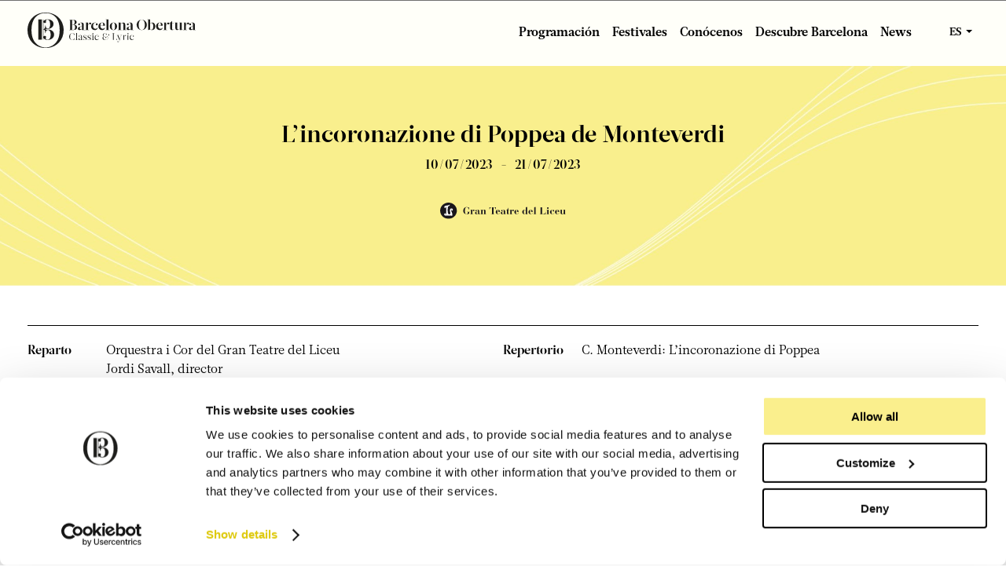

--- FILE ---
content_type: text/html; charset=UTF-8
request_url: https://www.barcelonaobertura.com/es/concert/lincoronazione-di-poppea-de-monteverdi/
body_size: 12433
content:
<!DOCTYPE html>
<html xmlns="http://www.w3.org/1999/xhtml" lang="es-ES">
<head>
    <title>L’incoronazione di Poppea de Monteverdi - Barcelona Obertura</title>
    <meta charset="UTF-8" />
    <meta name="viewport" content="width=device-width, initial-scale=1.0, maximum-scale=1.0, user-scalable=no" />
    <!-- Google Tag Manager -->
    <script type="e19fe944d9f23b52e2bfa6e7-text/javascript">(function(w,d,s,l,i){w[l]=w[l]||[];w[l].push({'gtm.start':
    new Date().getTime(),event:'gtm.js'});var f=d.getElementsByTagName(s)[0],
    j=d.createElement(s),dl=l!='dataLayer'?'&l='+l:'';j.async=true;j.src=
    'https://www.googletagmanager.com/gtm.js?id='+i+dl;f.parentNode.insertBefore(j,f);
    })(window,document,'script','dataLayer','GTM-MK6BBLM');</script>
    <!-- End Google Tag Manager -->
	<!-- FACEBOOK Code -->
	<meta name="facebook-domain-verification" content="irreyjy1thmmbmsoz2vhj621zjdqm7" />
	<!-- End of Facebook -->
    <link rel="apple-touch-icon" sizes="57x57" href="https://www.barcelonaobertura.com/wp-content/themes/barcelona-obertura/assets/images/favicon/apple-icon-57x57.png">
    <link rel="apple-touch-icon" sizes="60x60" href="https://www.barcelonaobertura.com/wp-content/themes/barcelona-obertura/assets/images/favicon/apple-icon-60x60.png">
    <link rel="apple-touch-icon" sizes="72x72" href="https://www.barcelonaobertura.com/wp-content/themes/barcelona-obertura/assets/images/favicon/apple-icon-72x72.png">
    <link rel="apple-touch-icon" sizes="76x76" href="https://www.barcelonaobertura.com/wp-content/themes/barcelona-obertura/assets/images/favicon/apple-icon-76x76.png">
    <link rel="apple-touch-icon" sizes="114x114" href="https://www.barcelonaobertura.com/wp-content/themes/barcelona-obertura/assets/images/favicon/apple-icon-114x114.png">
    <link rel="apple-touch-icon" sizes="120x120" href="https://www.barcelonaobertura.com/wp-content/themes/barcelona-obertura/assets/images/favicon/apple-icon-120x120.png">
    <link rel="apple-touch-icon" sizes="144x144" href="https://www.barcelonaobertura.com/wp-content/themes/barcelona-obertura/assets/images/favicon/apple-icon-144x144.png">
    <link rel="apple-touch-icon" sizes="152x152" href="https://www.barcelonaobertura.com/wp-content/themes/barcelona-obertura/assets/images/favicon/apple-icon-152x152.png">
    <link rel="apple-touch-icon" sizes="180x180" href="https://www.barcelonaobertura.com/wp-content/themes/barcelona-obertura/assets/images/favicon/apple-icon-180x180.png">
    <link rel="icon" type="image/png" sizes="192x192"  href="https://www.barcelonaobertura.com/wp-content/themes/barcelona-obertura/assets/images/favicon/android-icon-192x192.png">
    <link rel="icon" type="image/png" sizes="32x32" href="https://www.barcelonaobertura.com/wp-content/themes/barcelona-obertura/assets/images/favicon/favicon-32x32.png">
    <link rel="icon" type="image/png" sizes="96x96" href="https://www.barcelonaobertura.com/wp-content/themes/barcelona-obertura/assets/images/favicon/favicon-96x96.png">
    <link rel="icon" type="image/png" sizes="16x16" href="https://www.barcelonaobertura.com/wp-content/themes/barcelona-obertura/assets/images/favicon/favicon-16x16.png">
    <link rel="manifest" href="https://www.barcelonaobertura.com/wp-content/themes/barcelona-obertura/assets/images/favicon/manifest.json">
    <meta name="msapplication-TileColor" content="#ffffff">
    <meta name="msapplication-TileImage" content="https://www.barcelonaobertura.com/wp-content/themes/barcelona-obertura/assets/images/favicon/ms-icon-144x144.png">
    <meta name="theme-color" content="#ffffff">
    
    
    <style type="text/css">@font-face {font-family:Source Sans Pro;font-style:normal;font-weight:400;src:url(/cf-fonts/s/source-sans-pro/5.0.11/cyrillic-ext/400/normal.woff2);unicode-range:U+0460-052F,U+1C80-1C88,U+20B4,U+2DE0-2DFF,U+A640-A69F,U+FE2E-FE2F;font-display:swap;}@font-face {font-family:Source Sans Pro;font-style:normal;font-weight:400;src:url(/cf-fonts/s/source-sans-pro/5.0.11/latin-ext/400/normal.woff2);unicode-range:U+0100-02AF,U+0304,U+0308,U+0329,U+1E00-1E9F,U+1EF2-1EFF,U+2020,U+20A0-20AB,U+20AD-20CF,U+2113,U+2C60-2C7F,U+A720-A7FF;font-display:swap;}@font-face {font-family:Source Sans Pro;font-style:normal;font-weight:400;src:url(/cf-fonts/s/source-sans-pro/5.0.11/cyrillic/400/normal.woff2);unicode-range:U+0301,U+0400-045F,U+0490-0491,U+04B0-04B1,U+2116;font-display:swap;}@font-face {font-family:Source Sans Pro;font-style:normal;font-weight:400;src:url(/cf-fonts/s/source-sans-pro/5.0.11/greek/400/normal.woff2);unicode-range:U+0370-03FF;font-display:swap;}@font-face {font-family:Source Sans Pro;font-style:normal;font-weight:400;src:url(/cf-fonts/s/source-sans-pro/5.0.11/vietnamese/400/normal.woff2);unicode-range:U+0102-0103,U+0110-0111,U+0128-0129,U+0168-0169,U+01A0-01A1,U+01AF-01B0,U+0300-0301,U+0303-0304,U+0308-0309,U+0323,U+0329,U+1EA0-1EF9,U+20AB;font-display:swap;}@font-face {font-family:Source Sans Pro;font-style:normal;font-weight:400;src:url(/cf-fonts/s/source-sans-pro/5.0.11/latin/400/normal.woff2);unicode-range:U+0000-00FF,U+0131,U+0152-0153,U+02BB-02BC,U+02C6,U+02DA,U+02DC,U+0304,U+0308,U+0329,U+2000-206F,U+2074,U+20AC,U+2122,U+2191,U+2193,U+2212,U+2215,U+FEFF,U+FFFD;font-display:swap;}@font-face {font-family:Source Sans Pro;font-style:normal;font-weight:400;src:url(/cf-fonts/s/source-sans-pro/5.0.11/greek-ext/400/normal.woff2);unicode-range:U+1F00-1FFF;font-display:swap;}</style>
    <link rel="stylesheet" type="text/css" href="https://www.barcelonaobertura.com/wp-content/themes/barcelona-obertura/assets/fonts/fontello/css/fontello.css">
    <script type="e19fe944d9f23b52e2bfa6e7-text/javascript" data-cookieconsent="ignore">
	window.dataLayer = window.dataLayer || [];

	function gtag() {
		dataLayer.push(arguments);
	}

	gtag("consent", "default", {
		ad_personalization: "denied",
		ad_storage: "denied",
		ad_user_data: "denied",
		analytics_storage: "denied",
		functionality_storage: "denied",
		personalization_storage: "denied",
		security_storage: "granted",
		wait_for_update: 500,
	});
	gtag("set", "ads_data_redaction", true);
	</script>
<script type="e19fe944d9f23b52e2bfa6e7-text/javascript" id="Cookiebot" src="https://consent.cookiebot.com/uc.js" data-implementation="wp" data-cbid="e6260d42-58d1-429e-9874-af6d3ce37d6e" data-blockingmode="auto"></script>
<meta name='robots' content='index, follow, max-image-preview:large, max-snippet:-1, max-video-preview:-1' />

	<!-- This site is optimized with the Yoast SEO plugin v26.8 - https://yoast.com/product/yoast-seo-wordpress/ -->
	<meta name="description" content="Prepárate para disfrutar de L’incoronazione di Poppea de Monteverdi . Entra para desubrir el elenco y el repertorio." />
	<link rel="canonical" href="https://www.barcelonaobertura.com/es/concert/lincoronazione-di-poppea-de-monteverdi/" />
	<meta property="og:locale" content="es_ES" />
	<meta property="og:type" content="article" />
	<meta property="og:title" content="L’incoronazione di Poppea de Monteverdi - Barcelona Obertura" />
	<meta property="og:description" content="Prepárate para disfrutar de L’incoronazione di Poppea de Monteverdi . Entra para desubrir el elenco y el repertorio." />
	<meta property="og:url" content="https://www.barcelonaobertura.com/es/concert/lincoronazione-di-poppea-de-monteverdi/" />
	<meta property="og:site_name" content="Barcelona Obertura" />
	<meta property="article:modified_time" content="2022-09-21T12:36:25+00:00" />
	<meta property="og:image" content="https://www.barcelonaobertura.com/wp-content/uploads/2022/07/7_JulieFuchs-byCapucinedeChocqueuse3.jpg" />
	<meta property="og:image:width" content="1280" />
	<meta property="og:image:height" content="600" />
	<meta property="og:image:type" content="image/jpeg" />
	<meta name="twitter:card" content="summary_large_image" />
	<meta name="twitter:label1" content="Tiempo de lectura" />
	<meta name="twitter:data1" content="1 minuto" />
	<script type="application/ld+json" class="yoast-schema-graph">{"@context":"https://schema.org","@graph":[{"@type":"WebPage","@id":"https://www.barcelonaobertura.com/es/concert/lincoronazione-di-poppea-de-monteverdi/","url":"https://www.barcelonaobertura.com/es/concert/lincoronazione-di-poppea-de-monteverdi/","name":"L’incoronazione di Poppea de Monteverdi - Barcelona Obertura","isPartOf":{"@id":"https://www.barcelonaobertura.com/es/#website"},"primaryImageOfPage":{"@id":"https://www.barcelonaobertura.com/es/concert/lincoronazione-di-poppea-de-monteverdi/#primaryimage"},"image":{"@id":"https://www.barcelonaobertura.com/es/concert/lincoronazione-di-poppea-de-monteverdi/#primaryimage"},"thumbnailUrl":"https://www.barcelonaobertura.com/wp-content/uploads/2022/07/7_JulieFuchs-byCapucinedeChocqueuse3.jpg","datePublished":"2022-08-02T11:27:24+00:00","dateModified":"2022-09-21T12:36:25+00:00","description":"Prepárate para disfrutar de L’incoronazione di Poppea de Monteverdi . Entra para desubrir el elenco y el repertorio.","breadcrumb":{"@id":"https://www.barcelonaobertura.com/es/concert/lincoronazione-di-poppea-de-monteverdi/#breadcrumb"},"inLanguage":"es","potentialAction":[{"@type":"ReadAction","target":["https://www.barcelonaobertura.com/es/concert/lincoronazione-di-poppea-de-monteverdi/"]}]},{"@type":"ImageObject","inLanguage":"es","@id":"https://www.barcelonaobertura.com/es/concert/lincoronazione-di-poppea-de-monteverdi/#primaryimage","url":"https://www.barcelonaobertura.com/wp-content/uploads/2022/07/7_JulieFuchs-byCapucinedeChocqueuse3.jpg","contentUrl":"https://www.barcelonaobertura.com/wp-content/uploads/2022/07/7_JulieFuchs-byCapucinedeChocqueuse3.jpg","width":1280,"height":600},{"@type":"BreadcrumbList","@id":"https://www.barcelonaobertura.com/es/concert/lincoronazione-di-poppea-de-monteverdi/#breadcrumb","itemListElement":[{"@type":"ListItem","position":1,"name":"Home","item":"https://www.barcelonaobertura.com/es/"},{"@type":"ListItem","position":2,"name":"Conciertos","item":"https://www.barcelonaobertura.com/es/concert/"},{"@type":"ListItem","position":3,"name":"L’incoronazione di Poppea de Monteverdi"}]},{"@type":"WebSite","@id":"https://www.barcelonaobertura.com/es/#website","url":"https://www.barcelonaobertura.com/es/","name":"Barcelona Obertura","description":"Come for the music, Stay for the rest","potentialAction":[{"@type":"SearchAction","target":{"@type":"EntryPoint","urlTemplate":"https://www.barcelonaobertura.com/es/?s={search_term_string}"},"query-input":{"@type":"PropertyValueSpecification","valueRequired":true,"valueName":"search_term_string"}}],"inLanguage":"es"}]}</script>
	<!-- / Yoast SEO plugin. -->


<link rel="alternate" title="oEmbed (JSON)" type="application/json+oembed" href="https://www.barcelonaobertura.com/es/wp-json/oembed/1.0/embed?url=https%3A%2F%2Fwww.barcelonaobertura.com%2Fes%2Fconcert%2Flincoronazione-di-poppea-de-monteverdi%2F" />
<link rel="alternate" title="oEmbed (XML)" type="text/xml+oembed" href="https://www.barcelonaobertura.com/es/wp-json/oembed/1.0/embed?url=https%3A%2F%2Fwww.barcelonaobertura.com%2Fes%2Fconcert%2Flincoronazione-di-poppea-de-monteverdi%2F&#038;format=xml" />
<style id='wp-img-auto-sizes-contain-inline-css' type='text/css'>
img:is([sizes=auto i],[sizes^="auto," i]){contain-intrinsic-size:3000px 1500px}
/*# sourceURL=wp-img-auto-sizes-contain-inline-css */
</style>
<style id='wp-emoji-styles-inline-css' type='text/css'>

	img.wp-smiley, img.emoji {
		display: inline !important;
		border: none !important;
		box-shadow: none !important;
		height: 1em !important;
		width: 1em !important;
		margin: 0 0.07em !important;
		vertical-align: -0.1em !important;
		background: none !important;
		padding: 0 !important;
	}
/*# sourceURL=wp-emoji-styles-inline-css */
</style>
<link rel='stylesheet' id='wp-block-library-css' href='https://www.barcelonaobertura.com/wp-includes/css/dist/block-library/style.min.css?ver=6.9' type='text/css' media='all' />
<style id='wp-block-paragraph-inline-css' type='text/css'>
.is-small-text{font-size:.875em}.is-regular-text{font-size:1em}.is-large-text{font-size:2.25em}.is-larger-text{font-size:3em}.has-drop-cap:not(:focus):first-letter{float:left;font-size:8.4em;font-style:normal;font-weight:100;line-height:.68;margin:.05em .1em 0 0;text-transform:uppercase}body.rtl .has-drop-cap:not(:focus):first-letter{float:none;margin-left:.1em}p.has-drop-cap.has-background{overflow:hidden}:root :where(p.has-background){padding:1.25em 2.375em}:where(p.has-text-color:not(.has-link-color)) a{color:inherit}p.has-text-align-left[style*="writing-mode:vertical-lr"],p.has-text-align-right[style*="writing-mode:vertical-rl"]{rotate:180deg}
/*# sourceURL=https://www.barcelonaobertura.com/wp-includes/blocks/paragraph/style.min.css */
</style>
<style id='global-styles-inline-css' type='text/css'>
:root{--wp--preset--aspect-ratio--square: 1;--wp--preset--aspect-ratio--4-3: 4/3;--wp--preset--aspect-ratio--3-4: 3/4;--wp--preset--aspect-ratio--3-2: 3/2;--wp--preset--aspect-ratio--2-3: 2/3;--wp--preset--aspect-ratio--16-9: 16/9;--wp--preset--aspect-ratio--9-16: 9/16;--wp--preset--color--black: #000000;--wp--preset--color--cyan-bluish-gray: #abb8c3;--wp--preset--color--white: #ffffff;--wp--preset--color--pale-pink: #f78da7;--wp--preset--color--vivid-red: #cf2e2e;--wp--preset--color--luminous-vivid-orange: #ff6900;--wp--preset--color--luminous-vivid-amber: #fcb900;--wp--preset--color--light-green-cyan: #7bdcb5;--wp--preset--color--vivid-green-cyan: #00d084;--wp--preset--color--pale-cyan-blue: #8ed1fc;--wp--preset--color--vivid-cyan-blue: #0693e3;--wp--preset--color--vivid-purple: #9b51e0;--wp--preset--gradient--vivid-cyan-blue-to-vivid-purple: linear-gradient(135deg,rgb(6,147,227) 0%,rgb(155,81,224) 100%);--wp--preset--gradient--light-green-cyan-to-vivid-green-cyan: linear-gradient(135deg,rgb(122,220,180) 0%,rgb(0,208,130) 100%);--wp--preset--gradient--luminous-vivid-amber-to-luminous-vivid-orange: linear-gradient(135deg,rgb(252,185,0) 0%,rgb(255,105,0) 100%);--wp--preset--gradient--luminous-vivid-orange-to-vivid-red: linear-gradient(135deg,rgb(255,105,0) 0%,rgb(207,46,46) 100%);--wp--preset--gradient--very-light-gray-to-cyan-bluish-gray: linear-gradient(135deg,rgb(238,238,238) 0%,rgb(169,184,195) 100%);--wp--preset--gradient--cool-to-warm-spectrum: linear-gradient(135deg,rgb(74,234,220) 0%,rgb(151,120,209) 20%,rgb(207,42,186) 40%,rgb(238,44,130) 60%,rgb(251,105,98) 80%,rgb(254,248,76) 100%);--wp--preset--gradient--blush-light-purple: linear-gradient(135deg,rgb(255,206,236) 0%,rgb(152,150,240) 100%);--wp--preset--gradient--blush-bordeaux: linear-gradient(135deg,rgb(254,205,165) 0%,rgb(254,45,45) 50%,rgb(107,0,62) 100%);--wp--preset--gradient--luminous-dusk: linear-gradient(135deg,rgb(255,203,112) 0%,rgb(199,81,192) 50%,rgb(65,88,208) 100%);--wp--preset--gradient--pale-ocean: linear-gradient(135deg,rgb(255,245,203) 0%,rgb(182,227,212) 50%,rgb(51,167,181) 100%);--wp--preset--gradient--electric-grass: linear-gradient(135deg,rgb(202,248,128) 0%,rgb(113,206,126) 100%);--wp--preset--gradient--midnight: linear-gradient(135deg,rgb(2,3,129) 0%,rgb(40,116,252) 100%);--wp--preset--font-size--small: 13px;--wp--preset--font-size--medium: 20px;--wp--preset--font-size--large: 36px;--wp--preset--font-size--x-large: 42px;--wp--preset--spacing--20: 0.44rem;--wp--preset--spacing--30: 0.67rem;--wp--preset--spacing--40: 1rem;--wp--preset--spacing--50: 1.5rem;--wp--preset--spacing--60: 2.25rem;--wp--preset--spacing--70: 3.38rem;--wp--preset--spacing--80: 5.06rem;--wp--preset--shadow--natural: 6px 6px 9px rgba(0, 0, 0, 0.2);--wp--preset--shadow--deep: 12px 12px 50px rgba(0, 0, 0, 0.4);--wp--preset--shadow--sharp: 6px 6px 0px rgba(0, 0, 0, 0.2);--wp--preset--shadow--outlined: 6px 6px 0px -3px rgb(255, 255, 255), 6px 6px rgb(0, 0, 0);--wp--preset--shadow--crisp: 6px 6px 0px rgb(0, 0, 0);}:where(.is-layout-flex){gap: 0.5em;}:where(.is-layout-grid){gap: 0.5em;}body .is-layout-flex{display: flex;}.is-layout-flex{flex-wrap: wrap;align-items: center;}.is-layout-flex > :is(*, div){margin: 0;}body .is-layout-grid{display: grid;}.is-layout-grid > :is(*, div){margin: 0;}:where(.wp-block-columns.is-layout-flex){gap: 2em;}:where(.wp-block-columns.is-layout-grid){gap: 2em;}:where(.wp-block-post-template.is-layout-flex){gap: 1.25em;}:where(.wp-block-post-template.is-layout-grid){gap: 1.25em;}.has-black-color{color: var(--wp--preset--color--black) !important;}.has-cyan-bluish-gray-color{color: var(--wp--preset--color--cyan-bluish-gray) !important;}.has-white-color{color: var(--wp--preset--color--white) !important;}.has-pale-pink-color{color: var(--wp--preset--color--pale-pink) !important;}.has-vivid-red-color{color: var(--wp--preset--color--vivid-red) !important;}.has-luminous-vivid-orange-color{color: var(--wp--preset--color--luminous-vivid-orange) !important;}.has-luminous-vivid-amber-color{color: var(--wp--preset--color--luminous-vivid-amber) !important;}.has-light-green-cyan-color{color: var(--wp--preset--color--light-green-cyan) !important;}.has-vivid-green-cyan-color{color: var(--wp--preset--color--vivid-green-cyan) !important;}.has-pale-cyan-blue-color{color: var(--wp--preset--color--pale-cyan-blue) !important;}.has-vivid-cyan-blue-color{color: var(--wp--preset--color--vivid-cyan-blue) !important;}.has-vivid-purple-color{color: var(--wp--preset--color--vivid-purple) !important;}.has-black-background-color{background-color: var(--wp--preset--color--black) !important;}.has-cyan-bluish-gray-background-color{background-color: var(--wp--preset--color--cyan-bluish-gray) !important;}.has-white-background-color{background-color: var(--wp--preset--color--white) !important;}.has-pale-pink-background-color{background-color: var(--wp--preset--color--pale-pink) !important;}.has-vivid-red-background-color{background-color: var(--wp--preset--color--vivid-red) !important;}.has-luminous-vivid-orange-background-color{background-color: var(--wp--preset--color--luminous-vivid-orange) !important;}.has-luminous-vivid-amber-background-color{background-color: var(--wp--preset--color--luminous-vivid-amber) !important;}.has-light-green-cyan-background-color{background-color: var(--wp--preset--color--light-green-cyan) !important;}.has-vivid-green-cyan-background-color{background-color: var(--wp--preset--color--vivid-green-cyan) !important;}.has-pale-cyan-blue-background-color{background-color: var(--wp--preset--color--pale-cyan-blue) !important;}.has-vivid-cyan-blue-background-color{background-color: var(--wp--preset--color--vivid-cyan-blue) !important;}.has-vivid-purple-background-color{background-color: var(--wp--preset--color--vivid-purple) !important;}.has-black-border-color{border-color: var(--wp--preset--color--black) !important;}.has-cyan-bluish-gray-border-color{border-color: var(--wp--preset--color--cyan-bluish-gray) !important;}.has-white-border-color{border-color: var(--wp--preset--color--white) !important;}.has-pale-pink-border-color{border-color: var(--wp--preset--color--pale-pink) !important;}.has-vivid-red-border-color{border-color: var(--wp--preset--color--vivid-red) !important;}.has-luminous-vivid-orange-border-color{border-color: var(--wp--preset--color--luminous-vivid-orange) !important;}.has-luminous-vivid-amber-border-color{border-color: var(--wp--preset--color--luminous-vivid-amber) !important;}.has-light-green-cyan-border-color{border-color: var(--wp--preset--color--light-green-cyan) !important;}.has-vivid-green-cyan-border-color{border-color: var(--wp--preset--color--vivid-green-cyan) !important;}.has-pale-cyan-blue-border-color{border-color: var(--wp--preset--color--pale-cyan-blue) !important;}.has-vivid-cyan-blue-border-color{border-color: var(--wp--preset--color--vivid-cyan-blue) !important;}.has-vivid-purple-border-color{border-color: var(--wp--preset--color--vivid-purple) !important;}.has-vivid-cyan-blue-to-vivid-purple-gradient-background{background: var(--wp--preset--gradient--vivid-cyan-blue-to-vivid-purple) !important;}.has-light-green-cyan-to-vivid-green-cyan-gradient-background{background: var(--wp--preset--gradient--light-green-cyan-to-vivid-green-cyan) !important;}.has-luminous-vivid-amber-to-luminous-vivid-orange-gradient-background{background: var(--wp--preset--gradient--luminous-vivid-amber-to-luminous-vivid-orange) !important;}.has-luminous-vivid-orange-to-vivid-red-gradient-background{background: var(--wp--preset--gradient--luminous-vivid-orange-to-vivid-red) !important;}.has-very-light-gray-to-cyan-bluish-gray-gradient-background{background: var(--wp--preset--gradient--very-light-gray-to-cyan-bluish-gray) !important;}.has-cool-to-warm-spectrum-gradient-background{background: var(--wp--preset--gradient--cool-to-warm-spectrum) !important;}.has-blush-light-purple-gradient-background{background: var(--wp--preset--gradient--blush-light-purple) !important;}.has-blush-bordeaux-gradient-background{background: var(--wp--preset--gradient--blush-bordeaux) !important;}.has-luminous-dusk-gradient-background{background: var(--wp--preset--gradient--luminous-dusk) !important;}.has-pale-ocean-gradient-background{background: var(--wp--preset--gradient--pale-ocean) !important;}.has-electric-grass-gradient-background{background: var(--wp--preset--gradient--electric-grass) !important;}.has-midnight-gradient-background{background: var(--wp--preset--gradient--midnight) !important;}.has-small-font-size{font-size: var(--wp--preset--font-size--small) !important;}.has-medium-font-size{font-size: var(--wp--preset--font-size--medium) !important;}.has-large-font-size{font-size: var(--wp--preset--font-size--large) !important;}.has-x-large-font-size{font-size: var(--wp--preset--font-size--x-large) !important;}
/*# sourceURL=global-styles-inline-css */
</style>

<style id='classic-theme-styles-inline-css' type='text/css'>
/*! This file is auto-generated */
.wp-block-button__link{color:#fff;background-color:#32373c;border-radius:9999px;box-shadow:none;text-decoration:none;padding:calc(.667em + 2px) calc(1.333em + 2px);font-size:1.125em}.wp-block-file__button{background:#32373c;color:#fff;text-decoration:none}
/*# sourceURL=/wp-includes/css/classic-themes.min.css */
</style>
<link rel='stylesheet' id='contact-form-7-css' href='https://www.barcelonaobertura.com/wp-content/plugins/contact-form-7/includes/css/styles.css?ver=6.1.4' type='text/css' media='all' />
<link rel='stylesheet' id='widgetopts-styles-css' href='https://www.barcelonaobertura.com/wp-content/plugins/widget-options/assets/css/widget-options.css?ver=4.1.3' type='text/css' media='all' />
<link rel='stylesheet' id='wp_connectif-css' href='https://www.barcelonaobertura.com/wp-content/plugins/wp_connectif/public/css/wp_connectif-public.css?ver=1.5.3' type='text/css' media='all' />
<link rel='stylesheet' id='wpcf7-redirect-script-frontend-css' href='https://www.barcelonaobertura.com/wp-content/plugins/wpcf7-redirect/build/assets/frontend-script.css?ver=2c532d7e2be36f6af233' type='text/css' media='all' />
<link rel='stylesheet' id='wpml-menu-item-0-css' href='https://www.barcelonaobertura.com/wp-content/plugins/sitepress-multilingual-cms/templates/language-switchers/menu-item/style.min.css?ver=1' type='text/css' media='all' />
<script type="e19fe944d9f23b52e2bfa6e7-text/javascript" id="wpml-cookie-js-extra">
/* <![CDATA[ */
var wpml_cookies = {"wp-wpml_current_language":{"value":"es","expires":1,"path":"/"}};
var wpml_cookies = {"wp-wpml_current_language":{"value":"es","expires":1,"path":"/"}};
//# sourceURL=wpml-cookie-js-extra
/* ]]> */
</script>
<script type="e19fe944d9f23b52e2bfa6e7-text/javascript" src="https://www.barcelonaobertura.com/wp-content/plugins/sitepress-multilingual-cms/res/js/cookies/language-cookie.js?ver=486900" id="wpml-cookie-js" defer="defer" data-wp-strategy="defer"></script>
<script type="e19fe944d9f23b52e2bfa6e7-text/javascript" src="https://www.barcelonaobertura.com/wp-includes/js/jquery/jquery.min.js?ver=3.7.1" id="jquery-core-js"></script>
<script type="e19fe944d9f23b52e2bfa6e7-text/javascript" src="https://www.barcelonaobertura.com/wp-includes/js/jquery/jquery-migrate.min.js?ver=3.4.1" id="jquery-migrate-js"></script>
<script type="e19fe944d9f23b52e2bfa6e7-text/javascript" id="wp_connectif-js-extra">
/* <![CDATA[ */
var pluginsUrl = ["https://www.barcelonaobertura.com/wp-content/plugins"];
//# sourceURL=wp_connectif-js-extra
/* ]]> */
</script>
<script type="e19fe944d9f23b52e2bfa6e7-text/javascript" src="https://www.barcelonaobertura.com/wp-content/plugins/wp_connectif/public/js/wp_connectif-public.js?ver=1.5.3" id="wp_connectif-js"></script>
<link rel="https://api.w.org/" href="https://www.barcelonaobertura.com/es/wp-json/" /><link rel="alternate" title="JSON" type="application/json" href="https://www.barcelonaobertura.com/es/wp-json/wp/v2/concert/2341" /><link rel="EditURI" type="application/rsd+xml" title="RSD" href="https://www.barcelonaobertura.com/xmlrpc.php?rsd" />
<link rel='shortlink' href='https://www.barcelonaobertura.com/es/?p=2341' />
<meta name="generator" content="WPML ver:4.8.6 stt:8,1,2;" />
<script type="e19fe944d9f23b52e2bfa6e7-text/javascript" async>
	var _cnid = "55d84b83-e5f3-4d3e-acde-1cbbd5ed0588";

	(function(w, r, a, cn, s) {

		w['ConnectifObject'] = r;
		w[r] = w[r] || function() {
			(w[r].q = w[r].q || []).push(arguments)
		};
		cn = document.createElement('script');
		cn.type = 'text/javascript';
		cn.async = true;
		cn.src = a;
		cn.id = '__cn_client_script_' + _cnid;
		s = document.getElementsByTagName('script')[0];
		s.parentNode.insertBefore(cn, s);

	})(window, 'cn', 'https://cdn.connectif.cloud/eu6/client-script/55d84b83-e5f3-4d3e-acde-1cbbd5ed0588');
</script>		<style type="text/css" id="wp-custom-css">
			.home h1 {
	font-size:20px!important;
	font-weight:500!important;
}

.scroll-to-top {
	z-index:100;
}

.content-header.concert-header .venue img {
	max-height: 100px;
}

.mediatext {
	padding: 0 4%;
}

.home .wp-block-separator {
  border-top-width: 1px;
}

@media only screen and (min-width: 600px) {

	.post-type-archive-obertura-city-plus .concert {
		min-height: 570px;
	}
}

@media only screen and (max-width: 900px) {
.post-type-archive-obertura-city-plus .archive-sidebar {
  text-align: center;
}

}


.post-type-archive-obertura-city-plus .content-header {
  margin-bottom: 20px;
}
/*
 .lm-landing-form {
	display: none;
}
*/


@media only screen and (max-width: 434px) {
	#google-form iframe {
		height: 1200px;
	}
}

@media only screen and (min-width: 435px) and (max-width: 606px) {
	#google-form iframe {
		height: 1000px;
	}
}		</style>
		<link rel='stylesheet' id='iuttu-css' href='https://www.barcelonaobertura.com/wp-content/themes/barcelona-obertura/assets/css/main.css?ver=6.9' type='text/css' media='all' />
</head>

<body class="wp-singular concert-template-default single single-concert postid-2341 wp-theme-barcelona-obertura">
<!-- Google Tag Manager (noscript) -->
<noscript><iframe src="https://www.googletagmanager.com/ns.html?id=GTM-MK6BBLM"
height="0" width="0" style="display:none;visibility:hidden"></iframe></noscript>
<!-- End Google Tag Manager (noscript) -->
	<!-- Connectif -->
	<script async id="__cn_generic_script__55d84b83-e5f3-4d3e-acde-1cbbd5ed0588" type="e19fe944d9f23b52e2bfa6e7-text/javascript">!function(e){function t(){if(!e.querySelector("#__cn_client_script_55d84b83-e5f3-4d3e-acde-1cbbd5ed0588")){var t=e.createElement("script");t.setAttribute("src","https://cdn.connectif.cloud/eu6/client-script/55d84b83-e5f3-4d3e-acde-1cbbd5ed0588"),e.body.appendChild(t)}}"complete"===e.readyState||"interactive"===e.readyState?t():e.addEventListener("DOMContentLoaded",t)}(document);</script>
	<!-- Fin de Connectif-->
    <a name="top"></a>
    <header id="header">
        <div class="sidebar-pre-header">
            <div class="big-wrapper">
                <ul class="sidebar">
                    <li id="text-3" class="widget widget_text">			<div class="textwidget"><p><a style="display:none;" href="/savour-the-season/summer/" target=""><img decoding="async" src="/wp-content/themes/barcelona-obertura/assets/images/tickets.svg"> Book Tickets</a></p>
</div>
		</li>                </ul>
            </div>
        </div>
        <div class="sidebar-header">
            <div class="big-wrapper">
                <ul class="sidebar">
                    <li id="text-4" class="logo widget widget_text">			<div class="textwidget"><p><a href="/es/"><img decoding="async" src="/wp-content/themes/barcelona-obertura/assets/images/barcelona-obertura.svg"></a></p>
</div>
		</li><li id="nav_menu-1" class="widget widget_nav_menu"><div class="menu-menu-principal-es-container"><ul id="menu-menu-principal-es" class="menu"><li id="menu-item-4930" class="menu-item menu-item-type-custom menu-item-object-custom menu-item-has-children menu-item-4930"><a href="#">Programación</a>
<ul class="sub-menu">
	<li id="menu-item-171249" class="menu-item menu-item-type-taxonomy menu-item-object-concert-season menu-item-171249"><a href="https://www.barcelonaobertura.com/es/savour-the-season/invierno/">Temporada 25-26</a></li>
	<li id="menu-item-4927" class="menu-item menu-item-type-post_type menu-item-object-page menu-item-4927"><a href="https://www.barcelonaobertura.com/es/estrellas-de-la-temporada/">Estrellas de la temporada</a></li>
	<li id="menu-item-5524" class="menu-item menu-item-type-custom menu-item-object-custom menu-item-has-children menu-item-5524"><a href="#">Temporadas anteriores</a>
	<ul class="sub-menu">
		<li id="menu-item-170590" class="menu-item menu-item-type-taxonomy menu-item-object-concert-year menu-item-170590"><a href="https://www.barcelonaobertura.com/es/season/24-25-es/">2024 – 2025</a></li>
		<li id="menu-item-129142" class="menu-item menu-item-type-taxonomy menu-item-object-concert-year menu-item-129142"><a href="https://www.barcelonaobertura.com/es/season/23-24-es/">2023 – 2024</a></li>
		<li id="menu-item-55070" class="menu-item menu-item-type-taxonomy menu-item-object-concert-year current-concert-ancestor menu-item-55070"><a href="https://www.barcelonaobertura.com/es/season/22-23-es/">2022 &#8211; 2023</a></li>
		<li id="menu-item-5528" class="menu-item menu-item-type-taxonomy menu-item-object-concert-year menu-item-5528"><a href="https://www.barcelonaobertura.com/es/season/21-22-es/">2021 &#8211; 2022</a></li>
		<li id="menu-item-5527" class="menu-item menu-item-type-taxonomy menu-item-object-concert-year menu-item-5527"><a href="https://www.barcelonaobertura.com/es/season/20-21-es/">2020 &#8211; 2021</a></li>
		<li id="menu-item-5526" class="menu-item menu-item-type-taxonomy menu-item-object-concert-year menu-item-5526"><a href="https://www.barcelonaobertura.com/es/season/19-20-es/">2019 &#8211; 2020</a></li>
		<li id="menu-item-5525" class="menu-item menu-item-type-taxonomy menu-item-object-concert-year menu-item-5525"><a href="https://www.barcelonaobertura.com/es/season/18-19-es/">2018 &#8211; 2019</a></li>
	</ul>
</li>
</ul>
</li>
<li id="menu-item-4983" class="menu-item menu-item-type-custom menu-item-object-custom menu-item-has-children menu-item-4983"><a href="#">Festivales</a>
<ul class="sub-menu">
	<li id="menu-item-58595" class="menu-item menu-item-type-custom menu-item-object-custom menu-item-58595"><a href="https://www.barcelonaobertura.com/es/ciutat-de-classica">Ciutat de Clàssica 26</a></li>
	<li id="menu-item-10207" class="menu-item menu-item-type-post_type menu-item-object-page menu-item-10207"><a href="https://www.barcelonaobertura.com/es/classica-a-la-platja/">Clàssica a la platja 25</a></li>
</ul>
</li>
<li id="menu-item-4926" class="menu-item menu-item-type-post_type menu-item-object-page menu-item-4926"><a href="https://www.barcelonaobertura.com/es/conocenos/">Conócenos</a></li>
<li id="menu-item-171273" class="menu-item menu-item-type-taxonomy menu-item-object-plan-season menu-item-171273"><a href="https://www.barcelonaobertura.com/es/explore-barcelona/invierno/">Descubre Barcelona</a></li>
<li id="menu-item-4928" class="menu-item menu-item-type-post_type menu-item-object-page current_page_parent menu-item-4928"><a href="https://www.barcelonaobertura.com/es/noticias/">News</a></li>
<li id="menu-item-wpml-ls-482-es" class="menu-item wpml-ls-slot-482 wpml-ls-item wpml-ls-item-es wpml-ls-current-language wpml-ls-menu-item wpml-ls-last-item menu-item-type-wpml_ls_menu_item menu-item-object-wpml_ls_menu_item menu-item-has-children menu-item-wpml-ls-482-es"><a href="https://www.barcelonaobertura.com/es/concert/lincoronazione-di-poppea-de-monteverdi/" role="menuitem"><span class="wpml-ls-native" lang="es">Es</span></a>
<ul class="sub-menu">
	<li id="menu-item-wpml-ls-482-ca" class="menu-item wpml-ls-slot-482 wpml-ls-item wpml-ls-item-ca wpml-ls-menu-item wpml-ls-first-item menu-item-type-wpml_ls_menu_item menu-item-object-wpml_ls_menu_item menu-item-wpml-ls-482-ca"><a href="https://www.barcelonaobertura.com/ca/concert/lincoronazione-di-poppea-de-monteverdi/" title="Cambiar a Ca" aria-label="Cambiar a Ca" role="menuitem"><span class="wpml-ls-native" lang="ca">Ca</span></a></li>
	<li id="menu-item-wpml-ls-482-en" class="menu-item wpml-ls-slot-482 wpml-ls-item wpml-ls-item-en wpml-ls-menu-item menu-item-type-wpml_ls_menu_item menu-item-object-wpml_ls_menu_item menu-item-wpml-ls-482-en"><a href="https://www.barcelonaobertura.com/concert/lincoronazione-di-poppea-by-monteverdi/" title="Cambiar a En" aria-label="Cambiar a En" role="menuitem"><span class="wpml-ls-native" lang="en">En</span></a></li>
</ul>
</li>
</ul></div></li><li id="custom_html-5" class="widget_text menu-trigger widget widget_custom_html"><div class="textwidget custom-html-widget"><a href="#" class="icon-menu"></a></div></li>                </ul>
            </div>
        </div>
    </header>
<section id="content" class="special-single-content">

        <div class="concert-header content-header">
        <div class="big-wrapper">
            <h1>L’incoronazione di Poppea de Monteverdi</h1>
            <div class="date"><div class="start_date">10/07/2023</div><div class="end_date">21/07/2023</div></div>
            <div class="venue venue-liceu-opera-barcelona"><img
                src   = "https://www.barcelonaobertura.com/wp-content/uploads/2023/09/Logo-Gran-Teatre-Liceu.svg"
                title = "Liceu Opera Barcelona"
                alt   = "Logo Liceu Opera Barcelona"
                /></div>
        </div>
    </div>
    <div class="concert-content big-wrapper">
        <div class="excerpt">
            <div class="performers">
                <h2>Reparto</h2>
                <div class="performers-content">
                    <p><span style="font-weight: 400;">Orquestra i Cor del Gran Teatre del Liceu</span><i><span style="font-weight: 400;"><br />
</span></i><span style="font-weight: 400;">Jordi Savall, </span><i><span style="font-weight: 400;">director</span></i><i><span style="font-weight: 400;"><br />
</span></i><span style="font-weight: 400;">Calixto Beito, </span><i><span style="font-weight: 400;">director de escena</span></i></p>
<p><span style="font-weight: 400;">Julie Fuchs, </span><i><span style="font-weight: 400;">Poppea</span></i><span style="font-weight: 400;"><br />
</span><span style="font-weight: 400;">Magdalena Kozená, </span><i><span style="font-weight: 400;">Ottavia</span></i></p>
                </div>
            </div>
            <div class="repertory">
                <h2>Repertorio</h2>
                                <div class="repertory-content">
                    C. Monteverdi: L’incoronazione di Poppea <br/>                </div>
                            </div>
        </div>
        <div class="concert-description">
            
<p>Estrenada durante el invierno de 1642 en el Teatro Santi Giovanni e Paolo (Teatro Grimano) de Venecia, la última ópera de Monteverdi fue escrita a partir de un libreto de Giovanni Francesco Busenello, miembro de la libertina Accademia degli Incogniti, de costumbres inmorales y abiertamente críticas con la religión cristiana. Por primera vez en su género, la ópera pasaba de los palacios a los teatros, abriéndose a todo el mundo y basando por primera vez su argumento en hechos históricos y no mitológicos.</p>



<p>La Poppea de Monteverdi, L’Oracolo della Musica, a pesar de tener 380 años, revela rasgos sorprendentemente modernos, con profundidades y pasiones que son equivalentes a las de nuestro tiempo. Monteverdi utiliza palabra y música para conseguir un drama de alto nivel, mezclando de forma virtuosa comedia y tragedia.&nbsp;</p>



<p>Una ópera moderna llena de ingredientes como el erotismo, la ambición o la fascinación por el poder que culmina con el precioso dueto de melodía infinita “Pur ti miro, pur ti godo”, atribuido a Benedetto Ferrari.&nbsp;</p>
        </div>
        <div class="external-link"><a href="https://liceubarcelona.cat/en/2022-23-season/opera/lincoronazione-di-poppea?utm_source=barcelonaobertura&#038;utm_medium=web&#038;utm_campaign=barcelonaobertura" class="boxed" target="_blank" data-cn-track-click data-cn-alias="COMPRA ENTRADAS">Compra entradas</a></div>        <div class="thumbnail">
            <img src="https://www.barcelonaobertura.com/wp-content/uploads/2022/07/7_JulieFuchs-byCapucinedeChocqueuse3.jpg" />
        </div>
    </div>

</section>

<footer>
    <div class="sidebar-footer">
        <div class="big-wrapper">
            <ul class="sidebar">
                <li id="text-2" class="menu widget widget_text">			<div class="textwidget"><ul>
<li><a href="https://www.barcelonaobertura.com/es/conocenos/">Conócenos</a></li>
<li><a href="https://www.barcelonaobertura.com/es/prensa/">Prensa</a></li>
<li><a href="https://www.barcelonaobertura.com/es/contacte/">Contacto</a></li>
<li>
<ul class="social-links">
<li><a href="https://www.instagram.com/barcelonaobertura/" target="_blank"><img decoding="async" src="/wp-content/themes/barcelona-obertura/assets/images/instagram.svg"></a></li>
<li><a href="https://twitter.com/bobertura" target="_blank"><img decoding="async" src="/wp-content/themes/barcelona-obertura/assets/images/twitter.svg"></a></li>
</ul>
</li>
</ul>
</div>
		</li><li id="text-6" class="widget widget_text">			<div class="textwidget">
<div class="wpcf7 no-js" id="wpcf7-f2154-p2341-o1" lang="es-ES" dir="ltr" data-wpcf7-id="2154">
<div class="screen-reader-response"><p role="status" aria-live="polite" aria-atomic="true"></p> <ul></ul></div>
<form action="/es/concert/lincoronazione-di-poppea-de-monteverdi/#wpcf7-f2154-p2341-o1" method="post" class="wpcf7-form init" id="newsForm-ES" aria-label="Formulario de contacto" novalidate="novalidate" data-status="init">
<fieldset class="hidden-fields-container"><input type="hidden" name="_wpcf7" value="2154" /><input type="hidden" name="_wpcf7_version" value="6.1.4" /><input type="hidden" name="_wpcf7_locale" value="es_ES" /><input type="hidden" name="_wpcf7_unit_tag" value="wpcf7-f2154-p2341-o1" /><input type="hidden" name="_wpcf7_container_post" value="2341" /><input type="hidden" name="_wpcf7_posted_data_hash" value="" /><input type="hidden" name="_wpcf7_recaptcha_response" value="" />
</fieldset>
<h2>Mantente al día de nuestras novedades
</h2>
<div class="campo field-email">
	<p><span class="wpcf7-form-control-wrap" data-name="field-email"><input size="40" maxlength="400" class="wpcf7-form-control wpcf7-email wpcf7-validates-as-required wpcf7-text wpcf7-validates-as-email" aria-required="true" aria-invalid="false" placeholder="Tu email" value="" type="email" name="field-email" /></span>
	</p>
</div>
<div class="campo politica">
	<p><span class="wpcf7-form-control-wrap" data-name="field-aceptacion-newsletter"><span class="wpcf7-form-control wpcf7-acceptance"><span class="wpcf7-list-item"><label><input type="checkbox" name="field-aceptacion-newsletter" value="1" aria-invalid="false" /><span class="wpcf7-list-item-label">Acepto recibir información sobre actividades, servicios y productos de Barcelona Obertura.  <a href="/es/politica-de-privacidad/" target=_blank>Información sobre el tratamiento de tus datos</a></span></label></span></span></span>
	</p>
</div>
<div class="campos">
	<div class="campo politica">
		<p><span class="wpcf7-form-control-wrap" data-name="field-politica-privacidad"><span class="wpcf7-form-control wpcf7-acceptance"><span class="wpcf7-list-item"><label><input type="checkbox" name="field-politica-privacidad" value="1" aria-invalid="false" /><span class="wpcf7-list-item-label">Acepto la <a href="/es/politica-de-privacidad/" target=_blank>política de privacidad</a> y los términos de uso.</span></label></span></span></span>
		</p>
	</div>
	<div class="campo submit">
		<p><input class="wpcf7-form-control wpcf7-submit has-spinner btn" type="submit" value="Enviar" />
		</p>
	</div>
</div><p style="display: none !important;" class="akismet-fields-container" data-prefix="_wpcf7_ak_"><label>&#916;<textarea name="_wpcf7_ak_hp_textarea" cols="45" rows="8" maxlength="100"></textarea></label><input type="hidden" id="ak_js_1" name="_wpcf7_ak_js" value="159"/><script type="e19fe944d9f23b52e2bfa6e7-text/javascript">document.getElementById( "ak_js_1" ).setAttribute( "value", ( new Date() ).getTime() );</script></p><div class="wpcf7-response-output" aria-hidden="true"></div>
</form>
</div>

</div>
		</li><li id="nav_menu-2" class="menu-legal widget widget_nav_menu"><div class="menu-legal-es-container"><ul id="menu-legal-es" class="menu"><li id="menu-item-4906" class="menu-item menu-item-type-post_type menu-item-object-page menu-item-4906"><a rel="privacy-policy" href="https://www.barcelonaobertura.com/es/politica-de-privacidad/">Política de privacidad</a></li>
<li id="menu-item-4905" class="menu-item menu-item-type-post_type menu-item-object-page menu-item-4905"><a href="https://www.barcelonaobertura.com/es/cookies-policy/">Cookies policy</a></li>
<li id="menu-item-4904" class="menu-item menu-item-type-post_type menu-item-object-page menu-item-4904"><a href="https://www.barcelonaobertura.com/es/aviso-legal/">Aviso legal</a></li>
</ul></div></li>            </ul>
        </div>
    </div>
</footer>
<a href="#top" class="scroll-to-top"><img src="https://www.barcelonaobertura.com/wp-content/themes/barcelona-obertura/assets/images/scroll_top.svg"></a>
<script type="speculationrules">
{"prefetch":[{"source":"document","where":{"and":[{"href_matches":"/es/*"},{"not":{"href_matches":["/wp-*.php","/wp-admin/*","/wp-content/uploads/*","/wp-content/*","/wp-content/plugins/*","/wp-content/themes/barcelona-obertura/*","/es/*\\?(.+)"]}},{"not":{"selector_matches":"a[rel~=\"nofollow\"]"}},{"not":{"selector_matches":".no-prefetch, .no-prefetch a"}}]},"eagerness":"conservative"}]}
</script>
<script type="e19fe944d9f23b52e2bfa6e7-text/javascript" src="https://www.barcelonaobertura.com/wp-includes/js/dist/hooks.min.js?ver=dd5603f07f9220ed27f1" id="wp-hooks-js"></script>
<script type="e19fe944d9f23b52e2bfa6e7-text/javascript" src="https://www.barcelonaobertura.com/wp-includes/js/dist/i18n.min.js?ver=c26c3dc7bed366793375" id="wp-i18n-js"></script>
<script type="e19fe944d9f23b52e2bfa6e7-text/javascript" id="wp-i18n-js-after">
/* <![CDATA[ */
wp.i18n.setLocaleData( { 'text direction\u0004ltr': [ 'ltr' ] } );
//# sourceURL=wp-i18n-js-after
/* ]]> */
</script>
<script type="e19fe944d9f23b52e2bfa6e7-text/javascript" src="https://www.barcelonaobertura.com/wp-content/plugins/contact-form-7/includes/swv/js/index.js?ver=6.1.4" id="swv-js"></script>
<script type="e19fe944d9f23b52e2bfa6e7-text/javascript" id="contact-form-7-js-translations">
/* <![CDATA[ */
( function( domain, translations ) {
	var localeData = translations.locale_data[ domain ] || translations.locale_data.messages;
	localeData[""].domain = domain;
	wp.i18n.setLocaleData( localeData, domain );
} )( "contact-form-7", {"translation-revision-date":"2025-12-01 15:45:40+0000","generator":"GlotPress\/4.0.3","domain":"messages","locale_data":{"messages":{"":{"domain":"messages","plural-forms":"nplurals=2; plural=n != 1;","lang":"es"},"This contact form is placed in the wrong place.":["Este formulario de contacto est\u00e1 situado en el lugar incorrecto."],"Error:":["Error:"]}},"comment":{"reference":"includes\/js\/index.js"}} );
//# sourceURL=contact-form-7-js-translations
/* ]]> */
</script>
<script type="e19fe944d9f23b52e2bfa6e7-text/javascript" id="contact-form-7-js-before">
/* <![CDATA[ */
var wpcf7 = {
    "api": {
        "root": "https:\/\/www.barcelonaobertura.com\/es\/wp-json\/",
        "namespace": "contact-form-7\/v1"
    }
};
//# sourceURL=contact-form-7-js-before
/* ]]> */
</script>
<script type="e19fe944d9f23b52e2bfa6e7-text/javascript" src="https://www.barcelonaobertura.com/wp-content/plugins/contact-form-7/includes/js/index.js?ver=6.1.4" id="contact-form-7-js"></script>
<script type="e19fe944d9f23b52e2bfa6e7-text/javascript" id="wpcf7-redirect-script-js-extra">
/* <![CDATA[ */
var wpcf7r = {"ajax_url":"https://www.barcelonaobertura.com/wp-admin/admin-ajax.php"};
//# sourceURL=wpcf7-redirect-script-js-extra
/* ]]> */
</script>
<script type="e19fe944d9f23b52e2bfa6e7-text/javascript" src="https://www.barcelonaobertura.com/wp-content/plugins/wpcf7-redirect/build/assets/frontend-script.js?ver=2c532d7e2be36f6af233" id="wpcf7-redirect-script-js"></script>
<script type="e19fe944d9f23b52e2bfa6e7-text/javascript" src="https://www.google.com/recaptcha/api.js?render=6LezcxIrAAAAABHtdVtnaVt6V32IdAC2RKw1PA5m&amp;ver=3.0" id="google-recaptcha-js"></script>
<script type="e19fe944d9f23b52e2bfa6e7-text/javascript" src="https://www.barcelonaobertura.com/wp-includes/js/dist/vendor/wp-polyfill.min.js?ver=3.15.0" id="wp-polyfill-js"></script>
<script type="e19fe944d9f23b52e2bfa6e7-text/javascript" id="wpcf7-recaptcha-js-before">
/* <![CDATA[ */
var wpcf7_recaptcha = {
    "sitekey": "6LezcxIrAAAAABHtdVtnaVt6V32IdAC2RKw1PA5m",
    "actions": {
        "homepage": "homepage",
        "contactform": "contactform"
    }
};
//# sourceURL=wpcf7-recaptcha-js-before
/* ]]> */
</script>
<script type="e19fe944d9f23b52e2bfa6e7-text/javascript" src="https://www.barcelonaobertura.com/wp-content/plugins/contact-form-7/modules/recaptcha/index.js?ver=6.1.4" id="wpcf7-recaptcha-js"></script>
<script defer type="e19fe944d9f23b52e2bfa6e7-text/javascript" src="https://www.barcelonaobertura.com/wp-content/plugins/akismet/_inc/akismet-frontend.js?ver=1763009885" id="akismet-frontend-js"></script>
<script type="e19fe944d9f23b52e2bfa6e7-text/javascript" src="https://www.barcelonaobertura.com/wp-content/themes/barcelona-obertura/node_modules/enquire.js/dist/enquire.min.js?ver=6.9" id="enquire.js-js"></script>
<script type="e19fe944d9f23b52e2bfa6e7-text/javascript" src="https://www.barcelonaobertura.com/wp-content/themes/barcelona-obertura/node_modules/savvior/dist/savvior.min.js?ver=6.9" id="savvior-js"></script>
<script type="e19fe944d9f23b52e2bfa6e7-text/javascript" src="https://www.barcelonaobertura.com/wp-content/themes/barcelona-obertura/assets/js/site.js?ver=6.9" id="iuttu-js"></script>
<script id="wp-emoji-settings" type="application/json">
{"baseUrl":"https://s.w.org/images/core/emoji/17.0.2/72x72/","ext":".png","svgUrl":"https://s.w.org/images/core/emoji/17.0.2/svg/","svgExt":".svg","source":{"concatemoji":"https://www.barcelonaobertura.com/wp-includes/js/wp-emoji-release.min.js?ver=6.9"}}
</script>
<script type="e19fe944d9f23b52e2bfa6e7-module">
/* <![CDATA[ */
/*! This file is auto-generated */
const a=JSON.parse(document.getElementById("wp-emoji-settings").textContent),o=(window._wpemojiSettings=a,"wpEmojiSettingsSupports"),s=["flag","emoji"];function i(e){try{var t={supportTests:e,timestamp:(new Date).valueOf()};sessionStorage.setItem(o,JSON.stringify(t))}catch(e){}}function c(e,t,n){e.clearRect(0,0,e.canvas.width,e.canvas.height),e.fillText(t,0,0);t=new Uint32Array(e.getImageData(0,0,e.canvas.width,e.canvas.height).data);e.clearRect(0,0,e.canvas.width,e.canvas.height),e.fillText(n,0,0);const a=new Uint32Array(e.getImageData(0,0,e.canvas.width,e.canvas.height).data);return t.every((e,t)=>e===a[t])}function p(e,t){e.clearRect(0,0,e.canvas.width,e.canvas.height),e.fillText(t,0,0);var n=e.getImageData(16,16,1,1);for(let e=0;e<n.data.length;e++)if(0!==n.data[e])return!1;return!0}function u(e,t,n,a){switch(t){case"flag":return n(e,"\ud83c\udff3\ufe0f\u200d\u26a7\ufe0f","\ud83c\udff3\ufe0f\u200b\u26a7\ufe0f")?!1:!n(e,"\ud83c\udde8\ud83c\uddf6","\ud83c\udde8\u200b\ud83c\uddf6")&&!n(e,"\ud83c\udff4\udb40\udc67\udb40\udc62\udb40\udc65\udb40\udc6e\udb40\udc67\udb40\udc7f","\ud83c\udff4\u200b\udb40\udc67\u200b\udb40\udc62\u200b\udb40\udc65\u200b\udb40\udc6e\u200b\udb40\udc67\u200b\udb40\udc7f");case"emoji":return!a(e,"\ud83e\u1fac8")}return!1}function f(e,t,n,a){let r;const o=(r="undefined"!=typeof WorkerGlobalScope&&self instanceof WorkerGlobalScope?new OffscreenCanvas(300,150):document.createElement("canvas")).getContext("2d",{willReadFrequently:!0}),s=(o.textBaseline="top",o.font="600 32px Arial",{});return e.forEach(e=>{s[e]=t(o,e,n,a)}),s}function r(e){var t=document.createElement("script");t.src=e,t.defer=!0,document.head.appendChild(t)}a.supports={everything:!0,everythingExceptFlag:!0},new Promise(t=>{let n=function(){try{var e=JSON.parse(sessionStorage.getItem(o));if("object"==typeof e&&"number"==typeof e.timestamp&&(new Date).valueOf()<e.timestamp+604800&&"object"==typeof e.supportTests)return e.supportTests}catch(e){}return null}();if(!n){if("undefined"!=typeof Worker&&"undefined"!=typeof OffscreenCanvas&&"undefined"!=typeof URL&&URL.createObjectURL&&"undefined"!=typeof Blob)try{var e="postMessage("+f.toString()+"("+[JSON.stringify(s),u.toString(),c.toString(),p.toString()].join(",")+"));",a=new Blob([e],{type:"text/javascript"});const r=new Worker(URL.createObjectURL(a),{name:"wpTestEmojiSupports"});return void(r.onmessage=e=>{i(n=e.data),r.terminate(),t(n)})}catch(e){}i(n=f(s,u,c,p))}t(n)}).then(e=>{for(const n in e)a.supports[n]=e[n],a.supports.everything=a.supports.everything&&a.supports[n],"flag"!==n&&(a.supports.everythingExceptFlag=a.supports.everythingExceptFlag&&a.supports[n]);var t;a.supports.everythingExceptFlag=a.supports.everythingExceptFlag&&!a.supports.flag,a.supports.everything||((t=a.source||{}).concatemoji?r(t.concatemoji):t.wpemoji&&t.twemoji&&(r(t.twemoji),r(t.wpemoji)))});
//# sourceURL=https://www.barcelonaobertura.com/wp-includes/js/wp-emoji-loader.min.js
/* ]]> */
</script>
<script src="/cdn-cgi/scripts/7d0fa10a/cloudflare-static/rocket-loader.min.js" data-cf-settings="e19fe944d9f23b52e2bfa6e7-|49" defer></script><script defer src="https://static.cloudflareinsights.com/beacon.min.js/vcd15cbe7772f49c399c6a5babf22c1241717689176015" integrity="sha512-ZpsOmlRQV6y907TI0dKBHq9Md29nnaEIPlkf84rnaERnq6zvWvPUqr2ft8M1aS28oN72PdrCzSjY4U6VaAw1EQ==" data-cf-beacon='{"version":"2024.11.0","token":"48e88365321d417380f82acf71853d18","r":1,"server_timing":{"name":{"cfCacheStatus":true,"cfEdge":true,"cfExtPri":true,"cfL4":true,"cfOrigin":true,"cfSpeedBrain":true},"location_startswith":null}}' crossorigin="anonymous"></script>
</body>
</html>

--- FILE ---
content_type: text/html; charset=utf-8
request_url: https://www.google.com/recaptcha/api2/anchor?ar=1&k=6LezcxIrAAAAABHtdVtnaVt6V32IdAC2RKw1PA5m&co=aHR0cHM6Ly93d3cuYmFyY2Vsb25hb2JlcnR1cmEuY29tOjQ0Mw..&hl=en&v=PoyoqOPhxBO7pBk68S4YbpHZ&size=invisible&anchor-ms=20000&execute-ms=30000&cb=g0thyr2q7f6m
body_size: 48663
content:
<!DOCTYPE HTML><html dir="ltr" lang="en"><head><meta http-equiv="Content-Type" content="text/html; charset=UTF-8">
<meta http-equiv="X-UA-Compatible" content="IE=edge">
<title>reCAPTCHA</title>
<style type="text/css">
/* cyrillic-ext */
@font-face {
  font-family: 'Roboto';
  font-style: normal;
  font-weight: 400;
  font-stretch: 100%;
  src: url(//fonts.gstatic.com/s/roboto/v48/KFO7CnqEu92Fr1ME7kSn66aGLdTylUAMa3GUBHMdazTgWw.woff2) format('woff2');
  unicode-range: U+0460-052F, U+1C80-1C8A, U+20B4, U+2DE0-2DFF, U+A640-A69F, U+FE2E-FE2F;
}
/* cyrillic */
@font-face {
  font-family: 'Roboto';
  font-style: normal;
  font-weight: 400;
  font-stretch: 100%;
  src: url(//fonts.gstatic.com/s/roboto/v48/KFO7CnqEu92Fr1ME7kSn66aGLdTylUAMa3iUBHMdazTgWw.woff2) format('woff2');
  unicode-range: U+0301, U+0400-045F, U+0490-0491, U+04B0-04B1, U+2116;
}
/* greek-ext */
@font-face {
  font-family: 'Roboto';
  font-style: normal;
  font-weight: 400;
  font-stretch: 100%;
  src: url(//fonts.gstatic.com/s/roboto/v48/KFO7CnqEu92Fr1ME7kSn66aGLdTylUAMa3CUBHMdazTgWw.woff2) format('woff2');
  unicode-range: U+1F00-1FFF;
}
/* greek */
@font-face {
  font-family: 'Roboto';
  font-style: normal;
  font-weight: 400;
  font-stretch: 100%;
  src: url(//fonts.gstatic.com/s/roboto/v48/KFO7CnqEu92Fr1ME7kSn66aGLdTylUAMa3-UBHMdazTgWw.woff2) format('woff2');
  unicode-range: U+0370-0377, U+037A-037F, U+0384-038A, U+038C, U+038E-03A1, U+03A3-03FF;
}
/* math */
@font-face {
  font-family: 'Roboto';
  font-style: normal;
  font-weight: 400;
  font-stretch: 100%;
  src: url(//fonts.gstatic.com/s/roboto/v48/KFO7CnqEu92Fr1ME7kSn66aGLdTylUAMawCUBHMdazTgWw.woff2) format('woff2');
  unicode-range: U+0302-0303, U+0305, U+0307-0308, U+0310, U+0312, U+0315, U+031A, U+0326-0327, U+032C, U+032F-0330, U+0332-0333, U+0338, U+033A, U+0346, U+034D, U+0391-03A1, U+03A3-03A9, U+03B1-03C9, U+03D1, U+03D5-03D6, U+03F0-03F1, U+03F4-03F5, U+2016-2017, U+2034-2038, U+203C, U+2040, U+2043, U+2047, U+2050, U+2057, U+205F, U+2070-2071, U+2074-208E, U+2090-209C, U+20D0-20DC, U+20E1, U+20E5-20EF, U+2100-2112, U+2114-2115, U+2117-2121, U+2123-214F, U+2190, U+2192, U+2194-21AE, U+21B0-21E5, U+21F1-21F2, U+21F4-2211, U+2213-2214, U+2216-22FF, U+2308-230B, U+2310, U+2319, U+231C-2321, U+2336-237A, U+237C, U+2395, U+239B-23B7, U+23D0, U+23DC-23E1, U+2474-2475, U+25AF, U+25B3, U+25B7, U+25BD, U+25C1, U+25CA, U+25CC, U+25FB, U+266D-266F, U+27C0-27FF, U+2900-2AFF, U+2B0E-2B11, U+2B30-2B4C, U+2BFE, U+3030, U+FF5B, U+FF5D, U+1D400-1D7FF, U+1EE00-1EEFF;
}
/* symbols */
@font-face {
  font-family: 'Roboto';
  font-style: normal;
  font-weight: 400;
  font-stretch: 100%;
  src: url(//fonts.gstatic.com/s/roboto/v48/KFO7CnqEu92Fr1ME7kSn66aGLdTylUAMaxKUBHMdazTgWw.woff2) format('woff2');
  unicode-range: U+0001-000C, U+000E-001F, U+007F-009F, U+20DD-20E0, U+20E2-20E4, U+2150-218F, U+2190, U+2192, U+2194-2199, U+21AF, U+21E6-21F0, U+21F3, U+2218-2219, U+2299, U+22C4-22C6, U+2300-243F, U+2440-244A, U+2460-24FF, U+25A0-27BF, U+2800-28FF, U+2921-2922, U+2981, U+29BF, U+29EB, U+2B00-2BFF, U+4DC0-4DFF, U+FFF9-FFFB, U+10140-1018E, U+10190-1019C, U+101A0, U+101D0-101FD, U+102E0-102FB, U+10E60-10E7E, U+1D2C0-1D2D3, U+1D2E0-1D37F, U+1F000-1F0FF, U+1F100-1F1AD, U+1F1E6-1F1FF, U+1F30D-1F30F, U+1F315, U+1F31C, U+1F31E, U+1F320-1F32C, U+1F336, U+1F378, U+1F37D, U+1F382, U+1F393-1F39F, U+1F3A7-1F3A8, U+1F3AC-1F3AF, U+1F3C2, U+1F3C4-1F3C6, U+1F3CA-1F3CE, U+1F3D4-1F3E0, U+1F3ED, U+1F3F1-1F3F3, U+1F3F5-1F3F7, U+1F408, U+1F415, U+1F41F, U+1F426, U+1F43F, U+1F441-1F442, U+1F444, U+1F446-1F449, U+1F44C-1F44E, U+1F453, U+1F46A, U+1F47D, U+1F4A3, U+1F4B0, U+1F4B3, U+1F4B9, U+1F4BB, U+1F4BF, U+1F4C8-1F4CB, U+1F4D6, U+1F4DA, U+1F4DF, U+1F4E3-1F4E6, U+1F4EA-1F4ED, U+1F4F7, U+1F4F9-1F4FB, U+1F4FD-1F4FE, U+1F503, U+1F507-1F50B, U+1F50D, U+1F512-1F513, U+1F53E-1F54A, U+1F54F-1F5FA, U+1F610, U+1F650-1F67F, U+1F687, U+1F68D, U+1F691, U+1F694, U+1F698, U+1F6AD, U+1F6B2, U+1F6B9-1F6BA, U+1F6BC, U+1F6C6-1F6CF, U+1F6D3-1F6D7, U+1F6E0-1F6EA, U+1F6F0-1F6F3, U+1F6F7-1F6FC, U+1F700-1F7FF, U+1F800-1F80B, U+1F810-1F847, U+1F850-1F859, U+1F860-1F887, U+1F890-1F8AD, U+1F8B0-1F8BB, U+1F8C0-1F8C1, U+1F900-1F90B, U+1F93B, U+1F946, U+1F984, U+1F996, U+1F9E9, U+1FA00-1FA6F, U+1FA70-1FA7C, U+1FA80-1FA89, U+1FA8F-1FAC6, U+1FACE-1FADC, U+1FADF-1FAE9, U+1FAF0-1FAF8, U+1FB00-1FBFF;
}
/* vietnamese */
@font-face {
  font-family: 'Roboto';
  font-style: normal;
  font-weight: 400;
  font-stretch: 100%;
  src: url(//fonts.gstatic.com/s/roboto/v48/KFO7CnqEu92Fr1ME7kSn66aGLdTylUAMa3OUBHMdazTgWw.woff2) format('woff2');
  unicode-range: U+0102-0103, U+0110-0111, U+0128-0129, U+0168-0169, U+01A0-01A1, U+01AF-01B0, U+0300-0301, U+0303-0304, U+0308-0309, U+0323, U+0329, U+1EA0-1EF9, U+20AB;
}
/* latin-ext */
@font-face {
  font-family: 'Roboto';
  font-style: normal;
  font-weight: 400;
  font-stretch: 100%;
  src: url(//fonts.gstatic.com/s/roboto/v48/KFO7CnqEu92Fr1ME7kSn66aGLdTylUAMa3KUBHMdazTgWw.woff2) format('woff2');
  unicode-range: U+0100-02BA, U+02BD-02C5, U+02C7-02CC, U+02CE-02D7, U+02DD-02FF, U+0304, U+0308, U+0329, U+1D00-1DBF, U+1E00-1E9F, U+1EF2-1EFF, U+2020, U+20A0-20AB, U+20AD-20C0, U+2113, U+2C60-2C7F, U+A720-A7FF;
}
/* latin */
@font-face {
  font-family: 'Roboto';
  font-style: normal;
  font-weight: 400;
  font-stretch: 100%;
  src: url(//fonts.gstatic.com/s/roboto/v48/KFO7CnqEu92Fr1ME7kSn66aGLdTylUAMa3yUBHMdazQ.woff2) format('woff2');
  unicode-range: U+0000-00FF, U+0131, U+0152-0153, U+02BB-02BC, U+02C6, U+02DA, U+02DC, U+0304, U+0308, U+0329, U+2000-206F, U+20AC, U+2122, U+2191, U+2193, U+2212, U+2215, U+FEFF, U+FFFD;
}
/* cyrillic-ext */
@font-face {
  font-family: 'Roboto';
  font-style: normal;
  font-weight: 500;
  font-stretch: 100%;
  src: url(//fonts.gstatic.com/s/roboto/v48/KFO7CnqEu92Fr1ME7kSn66aGLdTylUAMa3GUBHMdazTgWw.woff2) format('woff2');
  unicode-range: U+0460-052F, U+1C80-1C8A, U+20B4, U+2DE0-2DFF, U+A640-A69F, U+FE2E-FE2F;
}
/* cyrillic */
@font-face {
  font-family: 'Roboto';
  font-style: normal;
  font-weight: 500;
  font-stretch: 100%;
  src: url(//fonts.gstatic.com/s/roboto/v48/KFO7CnqEu92Fr1ME7kSn66aGLdTylUAMa3iUBHMdazTgWw.woff2) format('woff2');
  unicode-range: U+0301, U+0400-045F, U+0490-0491, U+04B0-04B1, U+2116;
}
/* greek-ext */
@font-face {
  font-family: 'Roboto';
  font-style: normal;
  font-weight: 500;
  font-stretch: 100%;
  src: url(//fonts.gstatic.com/s/roboto/v48/KFO7CnqEu92Fr1ME7kSn66aGLdTylUAMa3CUBHMdazTgWw.woff2) format('woff2');
  unicode-range: U+1F00-1FFF;
}
/* greek */
@font-face {
  font-family: 'Roboto';
  font-style: normal;
  font-weight: 500;
  font-stretch: 100%;
  src: url(//fonts.gstatic.com/s/roboto/v48/KFO7CnqEu92Fr1ME7kSn66aGLdTylUAMa3-UBHMdazTgWw.woff2) format('woff2');
  unicode-range: U+0370-0377, U+037A-037F, U+0384-038A, U+038C, U+038E-03A1, U+03A3-03FF;
}
/* math */
@font-face {
  font-family: 'Roboto';
  font-style: normal;
  font-weight: 500;
  font-stretch: 100%;
  src: url(//fonts.gstatic.com/s/roboto/v48/KFO7CnqEu92Fr1ME7kSn66aGLdTylUAMawCUBHMdazTgWw.woff2) format('woff2');
  unicode-range: U+0302-0303, U+0305, U+0307-0308, U+0310, U+0312, U+0315, U+031A, U+0326-0327, U+032C, U+032F-0330, U+0332-0333, U+0338, U+033A, U+0346, U+034D, U+0391-03A1, U+03A3-03A9, U+03B1-03C9, U+03D1, U+03D5-03D6, U+03F0-03F1, U+03F4-03F5, U+2016-2017, U+2034-2038, U+203C, U+2040, U+2043, U+2047, U+2050, U+2057, U+205F, U+2070-2071, U+2074-208E, U+2090-209C, U+20D0-20DC, U+20E1, U+20E5-20EF, U+2100-2112, U+2114-2115, U+2117-2121, U+2123-214F, U+2190, U+2192, U+2194-21AE, U+21B0-21E5, U+21F1-21F2, U+21F4-2211, U+2213-2214, U+2216-22FF, U+2308-230B, U+2310, U+2319, U+231C-2321, U+2336-237A, U+237C, U+2395, U+239B-23B7, U+23D0, U+23DC-23E1, U+2474-2475, U+25AF, U+25B3, U+25B7, U+25BD, U+25C1, U+25CA, U+25CC, U+25FB, U+266D-266F, U+27C0-27FF, U+2900-2AFF, U+2B0E-2B11, U+2B30-2B4C, U+2BFE, U+3030, U+FF5B, U+FF5D, U+1D400-1D7FF, U+1EE00-1EEFF;
}
/* symbols */
@font-face {
  font-family: 'Roboto';
  font-style: normal;
  font-weight: 500;
  font-stretch: 100%;
  src: url(//fonts.gstatic.com/s/roboto/v48/KFO7CnqEu92Fr1ME7kSn66aGLdTylUAMaxKUBHMdazTgWw.woff2) format('woff2');
  unicode-range: U+0001-000C, U+000E-001F, U+007F-009F, U+20DD-20E0, U+20E2-20E4, U+2150-218F, U+2190, U+2192, U+2194-2199, U+21AF, U+21E6-21F0, U+21F3, U+2218-2219, U+2299, U+22C4-22C6, U+2300-243F, U+2440-244A, U+2460-24FF, U+25A0-27BF, U+2800-28FF, U+2921-2922, U+2981, U+29BF, U+29EB, U+2B00-2BFF, U+4DC0-4DFF, U+FFF9-FFFB, U+10140-1018E, U+10190-1019C, U+101A0, U+101D0-101FD, U+102E0-102FB, U+10E60-10E7E, U+1D2C0-1D2D3, U+1D2E0-1D37F, U+1F000-1F0FF, U+1F100-1F1AD, U+1F1E6-1F1FF, U+1F30D-1F30F, U+1F315, U+1F31C, U+1F31E, U+1F320-1F32C, U+1F336, U+1F378, U+1F37D, U+1F382, U+1F393-1F39F, U+1F3A7-1F3A8, U+1F3AC-1F3AF, U+1F3C2, U+1F3C4-1F3C6, U+1F3CA-1F3CE, U+1F3D4-1F3E0, U+1F3ED, U+1F3F1-1F3F3, U+1F3F5-1F3F7, U+1F408, U+1F415, U+1F41F, U+1F426, U+1F43F, U+1F441-1F442, U+1F444, U+1F446-1F449, U+1F44C-1F44E, U+1F453, U+1F46A, U+1F47D, U+1F4A3, U+1F4B0, U+1F4B3, U+1F4B9, U+1F4BB, U+1F4BF, U+1F4C8-1F4CB, U+1F4D6, U+1F4DA, U+1F4DF, U+1F4E3-1F4E6, U+1F4EA-1F4ED, U+1F4F7, U+1F4F9-1F4FB, U+1F4FD-1F4FE, U+1F503, U+1F507-1F50B, U+1F50D, U+1F512-1F513, U+1F53E-1F54A, U+1F54F-1F5FA, U+1F610, U+1F650-1F67F, U+1F687, U+1F68D, U+1F691, U+1F694, U+1F698, U+1F6AD, U+1F6B2, U+1F6B9-1F6BA, U+1F6BC, U+1F6C6-1F6CF, U+1F6D3-1F6D7, U+1F6E0-1F6EA, U+1F6F0-1F6F3, U+1F6F7-1F6FC, U+1F700-1F7FF, U+1F800-1F80B, U+1F810-1F847, U+1F850-1F859, U+1F860-1F887, U+1F890-1F8AD, U+1F8B0-1F8BB, U+1F8C0-1F8C1, U+1F900-1F90B, U+1F93B, U+1F946, U+1F984, U+1F996, U+1F9E9, U+1FA00-1FA6F, U+1FA70-1FA7C, U+1FA80-1FA89, U+1FA8F-1FAC6, U+1FACE-1FADC, U+1FADF-1FAE9, U+1FAF0-1FAF8, U+1FB00-1FBFF;
}
/* vietnamese */
@font-face {
  font-family: 'Roboto';
  font-style: normal;
  font-weight: 500;
  font-stretch: 100%;
  src: url(//fonts.gstatic.com/s/roboto/v48/KFO7CnqEu92Fr1ME7kSn66aGLdTylUAMa3OUBHMdazTgWw.woff2) format('woff2');
  unicode-range: U+0102-0103, U+0110-0111, U+0128-0129, U+0168-0169, U+01A0-01A1, U+01AF-01B0, U+0300-0301, U+0303-0304, U+0308-0309, U+0323, U+0329, U+1EA0-1EF9, U+20AB;
}
/* latin-ext */
@font-face {
  font-family: 'Roboto';
  font-style: normal;
  font-weight: 500;
  font-stretch: 100%;
  src: url(//fonts.gstatic.com/s/roboto/v48/KFO7CnqEu92Fr1ME7kSn66aGLdTylUAMa3KUBHMdazTgWw.woff2) format('woff2');
  unicode-range: U+0100-02BA, U+02BD-02C5, U+02C7-02CC, U+02CE-02D7, U+02DD-02FF, U+0304, U+0308, U+0329, U+1D00-1DBF, U+1E00-1E9F, U+1EF2-1EFF, U+2020, U+20A0-20AB, U+20AD-20C0, U+2113, U+2C60-2C7F, U+A720-A7FF;
}
/* latin */
@font-face {
  font-family: 'Roboto';
  font-style: normal;
  font-weight: 500;
  font-stretch: 100%;
  src: url(//fonts.gstatic.com/s/roboto/v48/KFO7CnqEu92Fr1ME7kSn66aGLdTylUAMa3yUBHMdazQ.woff2) format('woff2');
  unicode-range: U+0000-00FF, U+0131, U+0152-0153, U+02BB-02BC, U+02C6, U+02DA, U+02DC, U+0304, U+0308, U+0329, U+2000-206F, U+20AC, U+2122, U+2191, U+2193, U+2212, U+2215, U+FEFF, U+FFFD;
}
/* cyrillic-ext */
@font-face {
  font-family: 'Roboto';
  font-style: normal;
  font-weight: 900;
  font-stretch: 100%;
  src: url(//fonts.gstatic.com/s/roboto/v48/KFO7CnqEu92Fr1ME7kSn66aGLdTylUAMa3GUBHMdazTgWw.woff2) format('woff2');
  unicode-range: U+0460-052F, U+1C80-1C8A, U+20B4, U+2DE0-2DFF, U+A640-A69F, U+FE2E-FE2F;
}
/* cyrillic */
@font-face {
  font-family: 'Roboto';
  font-style: normal;
  font-weight: 900;
  font-stretch: 100%;
  src: url(//fonts.gstatic.com/s/roboto/v48/KFO7CnqEu92Fr1ME7kSn66aGLdTylUAMa3iUBHMdazTgWw.woff2) format('woff2');
  unicode-range: U+0301, U+0400-045F, U+0490-0491, U+04B0-04B1, U+2116;
}
/* greek-ext */
@font-face {
  font-family: 'Roboto';
  font-style: normal;
  font-weight: 900;
  font-stretch: 100%;
  src: url(//fonts.gstatic.com/s/roboto/v48/KFO7CnqEu92Fr1ME7kSn66aGLdTylUAMa3CUBHMdazTgWw.woff2) format('woff2');
  unicode-range: U+1F00-1FFF;
}
/* greek */
@font-face {
  font-family: 'Roboto';
  font-style: normal;
  font-weight: 900;
  font-stretch: 100%;
  src: url(//fonts.gstatic.com/s/roboto/v48/KFO7CnqEu92Fr1ME7kSn66aGLdTylUAMa3-UBHMdazTgWw.woff2) format('woff2');
  unicode-range: U+0370-0377, U+037A-037F, U+0384-038A, U+038C, U+038E-03A1, U+03A3-03FF;
}
/* math */
@font-face {
  font-family: 'Roboto';
  font-style: normal;
  font-weight: 900;
  font-stretch: 100%;
  src: url(//fonts.gstatic.com/s/roboto/v48/KFO7CnqEu92Fr1ME7kSn66aGLdTylUAMawCUBHMdazTgWw.woff2) format('woff2');
  unicode-range: U+0302-0303, U+0305, U+0307-0308, U+0310, U+0312, U+0315, U+031A, U+0326-0327, U+032C, U+032F-0330, U+0332-0333, U+0338, U+033A, U+0346, U+034D, U+0391-03A1, U+03A3-03A9, U+03B1-03C9, U+03D1, U+03D5-03D6, U+03F0-03F1, U+03F4-03F5, U+2016-2017, U+2034-2038, U+203C, U+2040, U+2043, U+2047, U+2050, U+2057, U+205F, U+2070-2071, U+2074-208E, U+2090-209C, U+20D0-20DC, U+20E1, U+20E5-20EF, U+2100-2112, U+2114-2115, U+2117-2121, U+2123-214F, U+2190, U+2192, U+2194-21AE, U+21B0-21E5, U+21F1-21F2, U+21F4-2211, U+2213-2214, U+2216-22FF, U+2308-230B, U+2310, U+2319, U+231C-2321, U+2336-237A, U+237C, U+2395, U+239B-23B7, U+23D0, U+23DC-23E1, U+2474-2475, U+25AF, U+25B3, U+25B7, U+25BD, U+25C1, U+25CA, U+25CC, U+25FB, U+266D-266F, U+27C0-27FF, U+2900-2AFF, U+2B0E-2B11, U+2B30-2B4C, U+2BFE, U+3030, U+FF5B, U+FF5D, U+1D400-1D7FF, U+1EE00-1EEFF;
}
/* symbols */
@font-face {
  font-family: 'Roboto';
  font-style: normal;
  font-weight: 900;
  font-stretch: 100%;
  src: url(//fonts.gstatic.com/s/roboto/v48/KFO7CnqEu92Fr1ME7kSn66aGLdTylUAMaxKUBHMdazTgWw.woff2) format('woff2');
  unicode-range: U+0001-000C, U+000E-001F, U+007F-009F, U+20DD-20E0, U+20E2-20E4, U+2150-218F, U+2190, U+2192, U+2194-2199, U+21AF, U+21E6-21F0, U+21F3, U+2218-2219, U+2299, U+22C4-22C6, U+2300-243F, U+2440-244A, U+2460-24FF, U+25A0-27BF, U+2800-28FF, U+2921-2922, U+2981, U+29BF, U+29EB, U+2B00-2BFF, U+4DC0-4DFF, U+FFF9-FFFB, U+10140-1018E, U+10190-1019C, U+101A0, U+101D0-101FD, U+102E0-102FB, U+10E60-10E7E, U+1D2C0-1D2D3, U+1D2E0-1D37F, U+1F000-1F0FF, U+1F100-1F1AD, U+1F1E6-1F1FF, U+1F30D-1F30F, U+1F315, U+1F31C, U+1F31E, U+1F320-1F32C, U+1F336, U+1F378, U+1F37D, U+1F382, U+1F393-1F39F, U+1F3A7-1F3A8, U+1F3AC-1F3AF, U+1F3C2, U+1F3C4-1F3C6, U+1F3CA-1F3CE, U+1F3D4-1F3E0, U+1F3ED, U+1F3F1-1F3F3, U+1F3F5-1F3F7, U+1F408, U+1F415, U+1F41F, U+1F426, U+1F43F, U+1F441-1F442, U+1F444, U+1F446-1F449, U+1F44C-1F44E, U+1F453, U+1F46A, U+1F47D, U+1F4A3, U+1F4B0, U+1F4B3, U+1F4B9, U+1F4BB, U+1F4BF, U+1F4C8-1F4CB, U+1F4D6, U+1F4DA, U+1F4DF, U+1F4E3-1F4E6, U+1F4EA-1F4ED, U+1F4F7, U+1F4F9-1F4FB, U+1F4FD-1F4FE, U+1F503, U+1F507-1F50B, U+1F50D, U+1F512-1F513, U+1F53E-1F54A, U+1F54F-1F5FA, U+1F610, U+1F650-1F67F, U+1F687, U+1F68D, U+1F691, U+1F694, U+1F698, U+1F6AD, U+1F6B2, U+1F6B9-1F6BA, U+1F6BC, U+1F6C6-1F6CF, U+1F6D3-1F6D7, U+1F6E0-1F6EA, U+1F6F0-1F6F3, U+1F6F7-1F6FC, U+1F700-1F7FF, U+1F800-1F80B, U+1F810-1F847, U+1F850-1F859, U+1F860-1F887, U+1F890-1F8AD, U+1F8B0-1F8BB, U+1F8C0-1F8C1, U+1F900-1F90B, U+1F93B, U+1F946, U+1F984, U+1F996, U+1F9E9, U+1FA00-1FA6F, U+1FA70-1FA7C, U+1FA80-1FA89, U+1FA8F-1FAC6, U+1FACE-1FADC, U+1FADF-1FAE9, U+1FAF0-1FAF8, U+1FB00-1FBFF;
}
/* vietnamese */
@font-face {
  font-family: 'Roboto';
  font-style: normal;
  font-weight: 900;
  font-stretch: 100%;
  src: url(//fonts.gstatic.com/s/roboto/v48/KFO7CnqEu92Fr1ME7kSn66aGLdTylUAMa3OUBHMdazTgWw.woff2) format('woff2');
  unicode-range: U+0102-0103, U+0110-0111, U+0128-0129, U+0168-0169, U+01A0-01A1, U+01AF-01B0, U+0300-0301, U+0303-0304, U+0308-0309, U+0323, U+0329, U+1EA0-1EF9, U+20AB;
}
/* latin-ext */
@font-face {
  font-family: 'Roboto';
  font-style: normal;
  font-weight: 900;
  font-stretch: 100%;
  src: url(//fonts.gstatic.com/s/roboto/v48/KFO7CnqEu92Fr1ME7kSn66aGLdTylUAMa3KUBHMdazTgWw.woff2) format('woff2');
  unicode-range: U+0100-02BA, U+02BD-02C5, U+02C7-02CC, U+02CE-02D7, U+02DD-02FF, U+0304, U+0308, U+0329, U+1D00-1DBF, U+1E00-1E9F, U+1EF2-1EFF, U+2020, U+20A0-20AB, U+20AD-20C0, U+2113, U+2C60-2C7F, U+A720-A7FF;
}
/* latin */
@font-face {
  font-family: 'Roboto';
  font-style: normal;
  font-weight: 900;
  font-stretch: 100%;
  src: url(//fonts.gstatic.com/s/roboto/v48/KFO7CnqEu92Fr1ME7kSn66aGLdTylUAMa3yUBHMdazQ.woff2) format('woff2');
  unicode-range: U+0000-00FF, U+0131, U+0152-0153, U+02BB-02BC, U+02C6, U+02DA, U+02DC, U+0304, U+0308, U+0329, U+2000-206F, U+20AC, U+2122, U+2191, U+2193, U+2212, U+2215, U+FEFF, U+FFFD;
}

</style>
<link rel="stylesheet" type="text/css" href="https://www.gstatic.com/recaptcha/releases/PoyoqOPhxBO7pBk68S4YbpHZ/styles__ltr.css">
<script nonce="31abatKzPUXz-1WbpOanBg" type="text/javascript">window['__recaptcha_api'] = 'https://www.google.com/recaptcha/api2/';</script>
<script type="text/javascript" src="https://www.gstatic.com/recaptcha/releases/PoyoqOPhxBO7pBk68S4YbpHZ/recaptcha__en.js" nonce="31abatKzPUXz-1WbpOanBg">
      
    </script></head>
<body><div id="rc-anchor-alert" class="rc-anchor-alert"></div>
<input type="hidden" id="recaptcha-token" value="[base64]">
<script type="text/javascript" nonce="31abatKzPUXz-1WbpOanBg">
      recaptcha.anchor.Main.init("[\x22ainput\x22,[\x22bgdata\x22,\x22\x22,\[base64]/[base64]/[base64]/ZyhXLGgpOnEoW04sMjEsbF0sVywwKSxoKSxmYWxzZSxmYWxzZSl9Y2F0Y2goayl7RygzNTgsVyk/[base64]/[base64]/[base64]/[base64]/[base64]/[base64]/[base64]/bmV3IEJbT10oRFswXSk6dz09Mj9uZXcgQltPXShEWzBdLERbMV0pOnc9PTM/bmV3IEJbT10oRFswXSxEWzFdLERbMl0pOnc9PTQ/[base64]/[base64]/[base64]/[base64]/[base64]\\u003d\x22,\[base64]\\u003d\x22,\x22w5V/Nh1DwpnDq07DkcOiZcOfw4ITwpdaPMO4bsOOwooHw5wkbQ/DuBNUw6HCjg8Gw5EYMhnCr8KNw4HCmV3CtjRWYMO+XRnCtMOewpXCisOowp3CoWwOI8K6wqYpbgXCtcO0woYJFQYxw4jCqcK6CsODw6ZwdAjCh8KGwrk1w5J3UMKMw5fDocOAwrHDk8OlfnPDnlJAGm/[base64]/[base64]/DhAA1wrTDvMOjw5AVw6zDt8OnEcOPHgNawozCuy3DvEM6wqPCgQ9swpnDrcKEeVwYKMOkAT9XeXvDpMK/[base64]/CkcO9w7fCuMK2w77Di8O1w4gJw4lRY8Ozwq9SQCXDkcO3EMKgwpskwpPChn/CqsKIw6bDthLCn8OYXgtiw5bDtBsmdwR5fTlxdhx0w6vDo0JoV8Otb8KbMxIhPsKiw7LDj2JLdk7DkBpiZ1MxJ1bDjkHDvibCph/Cg8KQJcORY8KeTsKAPcOqXWQ/PQdKQcK4ESA5w7jCicK2ecKFwrkvw5g4w4fCmMOWwoMvwprDs2fChMO7NsK3woV1LQwFJg3CuDojDBDDmybDpWYGw5kyw4DCtyEpcMKTNsOdeMKgw4/DiGVqDGTCjcOlwr4Fw5k8wp3DksKEw4ZBb0d1N8KzScOVw6Jiw7Ydwo0CRsOxwr1Sw54LwrQZw4XCvsOWIcK8AwVGw77DtMK/[base64]/e3QWSExLQ8OuRS4nw7Fww5nCisOdwpRGHkVhw48yChtfwpTDjsODIWfCr1lWBcKUcVxOecO9w5LDj8OKwrUjIcKmTHAWNMKmXMOrwqgydMKFYQbCj8KowpLDt8ONFcOdYijDqMKIw7fCjSrDl8K4w5FHw502wrnDjMK5w5c3GRU2bsKqw7wDw5/[base64]/DpcOLw6tJwo8TdMKvw5vCrmfDgMKEw6chwrrCqXfDuQo7ZxzCkg85UsKkPsKmDsOgScOAFMO2YWLDucKGP8OXw5/[base64]/CmMOmWAHCv8KuDlI6wpzDl8OPRhIaw4FabMO1wo/[base64]/CmsOew5zDvzjDkcKiR8O8fiLDlsOcS8KRPEENNcKaZ8OBwonDs8K/McOfwqvCkMO6AsO8w5l0wpHDl8K0w4c7MmjDkMKlwpZ8X8KYIXXDusOjACzCrRENVcOYBSDDnRQRC8OUJMOlKcKDb2wmXwpFwrrDuQxfwoMbBMK6w43Cm8KywqhbwrZjwq/[base64]/ComBeOikheWtsRcOmw459dRlBJnVgw5Vvw6pQwpAzN8Oxw6s1NsKVwoc1wrvCncOhR0dSJT7Cp3p0w73CmcOVKj9dwoxOAsO6w4zCrWPDuxoAw7kHT8OcJsKEfTTDswjCicO8wprDqsOGdEQDB2lGw7xAw4Eiw6rDpcO4Ck/CvsObw6J2LmAiw5Vow73CssO9w5MZH8OlwrjDm2DDnzJDA8Opwo48GsKFbWjDosKuwqhVwonCoMKdXTTDn8OMw4k6w5Zxw5/CsHF3QsOGHCtvRUbCmcKrLDYIwqXDpMKBFsONw7nCrBA3LcOqfcKJw5vCgXEqdGzCiiJhPsK8DcKSw7tPAzDCoMO7Ugl3WCBdRThJOMOdPG/[base64]/[base64]/w4smJGMHTcO8IcODTyQtKwXDrX7Dh3kgw43CkcOSwohWcl3CjkZSScOKw5TCmRrCmVTCvMKgYcKqwr8/H8KuOWhew71hH8KYKhxhw6zDnmswIWVgw63DrG4awpo2wqc8J0QAU8O8w6B/w5hEa8KBw6ACKMKrCsKSDCTDk8OCOA5sw7/Cn8OBRBwmHWrDt8Kpw5ZpCRQRw6IJwo7DosO8bsOww4kew6fDpFvDgcKGwqbDh8OCS8O3XcO9w5jCmcKVSMK8YcK7wqvDgGDDkGfCrxF4Ei7DlMOYwr3DkgzCnMO8wqBxwrrCn2wAw7rDtBonZcK1eyHDgWjDiGfDtg7CjMK4w5kYRMK3ScO3DsKNH8O8woPDiMK/[base64]/w6/Ct8K+dB9Tw5/[base64]/DtG7DgXAYbsO8w69lwpN/wpJZdETCnsK1C38NK8OCS3wyw71QDCXDksKqwrUONMKQwrwgw5jDgcOyw6pqw6bCjzvDlsOXwqEnwpHDscOWwo0fwpp6AsONOcK/F2NMwqXCrsK+w4rDi3PCgRUBwpnCizoYLcKHXX5swowJwrkOAwrCumhDwrFlwpzClsKPwrbDh2hkF8Kjw6nChsKOOsK9K8KowrNLwovCusOtOsKWZ8KrN8K9TibDqB9ww5fCocKJw57DqmfDnsKhw6o1KUPDp3Isw4RxeVLCtifDpMOgWV9oU8K/N8KFwrPDhUFjw5LDgjfDpiDCnMO+woNoUwbCt8OkYD8uwqw5woxtw7XDn8KJCRw7wrzDvcKQw6gvEnTDvsKuwo3CkwJywpbDrcKsOUd3WcOYS8Ofw7nClG7Du8OwwozDtMO/FMOeGMKiBsOAw5fDtEjDpWwGwobCrEd5Gj1rwps9aW0swovCglTDrMK5A8OXc8OBXsOUwo3CvcKmfcOJworCj8O+ScOHw7jDvMKvAz7CkjPDv2bDmCR7eA0pwrHDrTTCscKTw6DCrsOJwpdgL8OQw69nDQZmwrZwwoZ9wrvDmAQ1wojCjkocEcOkwrLCo8K/d0/DjsOSdsOPX8KIHiwLUkfCh8KwcsKiwopaw6XCkAsvwqQ3wo/CksKeUUYZQRk/wpDDgi/CkmXCjnXDg8OnHcKjw5/DkxLDjMKSaD/DlhZWw6g+W8KAwqPDhMOLI8OpwrvCgMKTW3XCnkvCuz/ClXPDplkww7ICGcOWZ8Knw4kCXsK2wqnCgsKRw7cSL3fDu8OXRhZHKsKLesOjSj3CpmnCj8Okw40gM2bCtFFnw4w4S8OrUGMzwrvCo8Onc8Kuw77CuTVaLsOzTCoCZcKzARzChMKDNHzDssOVw7ZaSsKBwrPDnsO/[base64]/wqLDmBDDlyxfccKow67DlkLCo8KBFW7DhStTwrbDm8KCwpRkwrpqbcOgwo/[base64]/DkGbDp8Ogf8KhwrQtwozCu8OswpLDkcKOPW1TGWnDlVl+wpXDjwQOH8OXI8Kew5DDn8OOwpnDmMKuwrgvXsOswr3Cp8KUAsKxw4QAccK9w7rDtMORUsKXFgzClhzClcOSw4hFWkUFUcKrw7fCu8K3wrFvw7pzwr0Ew6p/[base64]/[base64]/DpMOEwpR7wp9NwpR2w4jDg8KIw77DvhXCgBNrw71GEcOdd2bCoMOlNcOpUDjChhxBw5HCv1/DmsOlw4bDpAByHDHCrsKaw71sbcKrwqRmwoPDlBLDvRUrw6oVw78uwozCuCpiw4QlGcKoZyFqWnzDmsOPICHCh8OxwqRPwqsuw5HCjcOywqUQa8Olw4k6VQ/DlcKZw644wqMidsOPwpdsCMKvwoDCoELDgnHCiMOkwoxYWnAqw70lTMK2azstw4QRDcKhwqjDvz9pPMKofcKYQMKoFcOybw7Dk1nDtcKyXcO8XBxgwoVufTvDu8K7w60AUsKHb8KpwonCoV7CvUrDrllyBMKrZ8KVwqXDlSPCkh5mKCDDhh9mw7lVwq5yw6DCsW/DgsOLDj3DlsOJwoJHBcOqwp7DlG7CrMK+w78Ow4ZwX8KiAcO+CcK9TcKbNcOTUUrCvG/[base64]/[base64]/VsO9dUfCrA1aLCzCjMO2wpfDlcOOwr1mb8O6MGrCilPDpWZowoJQf8OyWy1uwqsZwp3DrcOkwolXdhENw541Y1PDk8KzBgg5f1FaT1E/Sj5owo9FwojCrg4Fw44Pwp0FwqwDw5oew4IjwqcZw6XDsjLCtzJkw5fDvGxlDCYacGYfwpZ+PWMXSE/CrMOow6DDk0TDhmfDqB7Cj2IQK2ByU8OmwrLDgh1+T8O8w7pdwqDDrMO7w5R/[base64]/[base64]/DmcOfwpnDrGcIGsOsw7LDpMKtdXYSCnbCosKcZm3DlcO2bcOYwoDCjDNbA8KQwpYpWcOmw7MbZcORFsKHf31xwrbCi8Oaw7bCuF9rwoxjwpPCqz/DrMKsbXVFw69vwr5RIxHCpsK0ZEDDlhAQwq4Bw4AZcMKpESsZwpPCnMOoNcK4w6gZw5x9SRsoUBfCtHAECsOmZR7DhMOnOcKGW3gUI8OcIsOvw6vDpB/DsMOEwrkpw4hqZmp4w7fCogADRMOJwp04wpHCksKSCBYow6DDum9owpvCqkVHfnTDqmrCp8OwYH1+w5LDpcOIwqIgwoHDtUDCujfChCXDoyExBVnDlMKaw61TdMKzGglFw4Aiw7EqwoPDkQwKB8OBw6DDqsKLworDoMKWA8KpDsOvAcOfScKIBMKpw6/[base64]/ClcKuw7jCo1rCgcKjGGPCp8O2fMOjwoorSsKJacOvwpQnw6w/JAbDig/DulIvbsOJJlDCnw7DhSsYWjFww7sww7VKwpwKw77DomnDtsKcw6wXcMKjOl7DjCETwqLDksO8cWJJTcO7F8OaYEXDsMKHOCl0w7EYY8KFK8KICk59FcOdw4vDq2Mow6g+wrzCgyTCpC/CtS4qfl7CoMOAwpHCrsKPOH/Cp8KqRAwxQFk9w6XDlsKzX8KlbynDqsOkAgEZWiUcw6QXaMKGwoXCkcOHwp1eXsO7YU8XwozDnH9adcKQwqfCgFkEXDB6wqjDsMOfM8OLwqrCtxN9OsKYWQ3Dm1fCvB4bw4opDcOYBMO2wqPClA/[base64]/w7l8fcKJwqTDh8K1LcKpw5jCv8K4wqHCmBA1PMKewr5Dw6RyIsKhw4PCu8KFLgrCt8OwS3PCrsKcKgjCqcKGwrHClFrDsjTCrsOpwr8cw6rDg8O0LznDgjXCvyHDs8O3wqPDizbDrWwTw7s7PsOcXMO8w7/DnmrDjTbDmBLDhTpKAFotwrYuwoTCgBwzQMOycsOKw4tLIy4Bwqs9VEbDnwnDlcO7w7nDqcK9wpkMw4taw7lfNMOlwokzwojDkMKIw5lUw5PCs8KxYMOVScO5DsOWPBsfwpIgwqZgMcOjw5h9eiTCn8K9HMKqOg7DmsONw4/DgBrCiMKew4A/wqwnwqQEw5DCkBEbBcO6VE9iXcKcw7BTREYawpzCmjHCixBnw4fDsBPDnmnCvnJ7w70CwqLDplQLKWbDo0jCo8K5w6xpw6E2P8KKw5bChCDDp8Oww5xCw6nDvcONw5bCshjDrMKDw4MSa8O6TCzCvsORw5x3d3pSw4gDEMOMwoDCpHfDsMOcw4fCiC/CtsO4NXDDpGvDqy/[base64]/GsOMZlY3wrbDgFIAFsK4EVTDkxPDmcKCw6/Cm1htY8OfPcK7PDHDq8OnHwLCvcOuf2TDksKTakHDosKTOAnCjifDn0DCiRPDiFHDjjcuwrTCnsOKZ8Kbw6AWwqRhwqTCosK3U1V1Lwt7wqDDisOEw7xZwpfCpUzDghF7ChjDmcKEUjHCpMKbFhLCqMK+SQXChTzDhcOwFy/[base64]/Ck8Ojwop9OsOxSsKDwqLCqcKvw5VLw43DrUzCq8K4woQJTDxLBTwUwoTCr8OYNsOzRsKLZirCoSjDtcK7w6oVwr0+I8OKDhtNw6/Cp8KrYlIZKg3Ct8OIDX3DqBMSRcOWQcKzOwsLwrzDo8O5w63DnAsKeMOEw6/Ch8OPw4RIw603wrxXw7vDvsKKcMK4I8Krw5FHwoYUIcOvMnIMw5PDqCQww4XDtjoNwrHCl1jCtF1Pw5XDqsOew55OZhXCp8O7wosRasO7V8KZw6Y3F8O8aEYPflbDjcKzRcKDMcOVPRxfC8OhKMOHb2RlPgvDjsOuw4A/[base64]/ZMKYT8KCTDAGwqZww7zDpHnDqnrCuzQHesKqwoZyVMOFwpAuw73DsEvDjT4MwobDvMKYw6jCoMOsXsOnwqDDhMKRwrZSUcOrbS8kwpDCjMOOwoDDg21WOGQ4OsK/[base64]/DhmtiMzYbwrFOGsOdwoZPd8KPwpw6w68fXMOZwqLDqmAHwr/[base64]/DmUzCqQbCqMO+RnrDg0ZBw6HChiQhwoXDnMOyw4DDhB/Du8OQw6cEworDtXvCjsK+IBMYwobDvi7Ds8O1XsKFOcKxFzbCnnlUW8OQWcOQAC3CnMOBw65rBE/Dq3oxA8Kzw7XDgsOdPcOrJsOEHcKuw7TCh23DoRHDlcKCXcKLwrUpwrbDsRBKc2/CpTfDoFFdem1lw4bDpn7Cu8OCARjCnMKDSsOCUMKuTTnCl8KCwpTDssKxByTCpDjCr3QVw4bCpcKow5/CmcKnwqRZaz3CkMKKwp1ILsOkw4HDjFPDo8Olwr/DkElxasO7wow8U8KQwoDCtnx8FknDjmkYw73CmsK1w7AYfiLCqlJIw5/Cki4feX7CpX5xQsK3w7l6DsOFMw9yw5vClsK3w73DnsO+w4jDnHTDi8Otw6rCnFDDt8Obw6rCpsKVw5xbUhvCn8KAw5nDqcO8OFUcLWnDqcOvw782UcOSXcOQw7gWecKOw7tMwqfCpsOfw7/DkMKBwrHCoWXDij/Ci1DDnsOAf8K8QsOMRMOdwrnDnMOpLlfCjmVGwr0CwrADw67Cn8KSwphowqLCgUo1bFQBwrwvw4bDmS3Cg2tTwpHCvwN9C13CintewqHDrT7DgcOzeG9kG8O8w4PCocO5w55VM8KIw4bCozvDuwvDhFs1w5pubXoGw65tw6ovw5svCsKcQBPDrcORcCHDj2/CtivCusKQVSViw73CvMKTXRjDucKRWsKAwrwQaMKDw4UzAlUkQEsgwrLCvcOxR8O/w4DDq8OQR8OHw5RqJcO3JGzCnTzDq2vDnsONwqLCuFpHwpNHCMOBAsKOBsODLsOUczbDjcO1w5E0CjLDowNKw5/CpQZdw7VrSHl2w7ANw4ZWw53Dg8OfcsKNCzsZw4RmDsKCw5/DhcORa3nDqXgMw6Qsw4nDjsOAAWvDvsOianvDocKowrzCi8Oaw7DCqcKba8OJKUHDqcK4J8KGwqQcbh7DkcOmwrUhe8K3wpvDgz0JQsK+YcK1wrrCoMK7GiTCgsKVHcKjw4/DpjnCggXDm8OAFVAmwpbCrsOZSgg9w7pBwpYPEcOCwpJoM8KywpzDqS3Cug4zLMK1w6/Cq30Xw6/Cuyo/w4BRw6IUw4cjDn7DvQbCgWjDsMOlRsO9N8KSw5nCtcKCwp8tw5jDgsKoS8OIw4ZEwoRJTy0mAxQ8wqzCusKDG1jDsMKIT8OxU8KBBkHCiMOuwoDDi20ydxDDr8KVRMOLwqgmQBDDtGJ9wrvDsSnDsWfDgMOFF8OGcV/DmA7CmDXDicOnw6bChcOSw5HDohhqw5HDssKtfcOfw6FVAMKjLcKLwr4vAMKgw7pBX8Kcwq7CiA0AeSvDsMOTMz1Tw7UKw5rDmMKEYMKnwpJ3wrHCs8OOIyQeL8K8WMODw57CqwHCvsOVw5TClsOsKsO1w5/DkcKdCHTCk8KYFMKQwoI5GE4BBMO+w4FgPMOWwozCnwTDlMKPWCDCiXbCpMK4H8Khw57DhMKJw5Y4w6Few7I2w7JQwpXDmXlWw6rDmMO1aGZ3w6Qqwo1Aw6dow40OP8Khw6HCjCtfAsOSEcOUw4HDr8OLORXCgw/Ch8OKAMOfRUTCp8OxwrPCqcKDU1/CqEcYwrpswpDCvlMPwokQXlzDjMKnKsKJwrTCs2Nwwr8/KWfCkwbCuFAgEsKmcEPDuDjDmhTDtsKca8OiXxfDkcOsJR0VUsKnbU7CpsKoTMOhccOKw69aTinDiMKaJsOqOcO4wozDmcKrwofCsEfCgVgHEsOgfG/[base64]/woPCqlAuwqohw6U6CgjDqcKZwoTDmsKRYMOjEcOxKlzDrWPCrknCrsKtOXvCncOHEjEYw4TCtk3CksOvwrPDgzfCqgAPwrEOdMObM08Vwp9xHyjCg8O8w7p/w5xsegHDsQVEw5Zzw4XDsXPDm8O1w55TG0fDsR3CpMKjUMKow7tqw6wIOcO3w7PCoVDDpDnDoMOXZsKefHXDmRJyI8OSGSMww5nCqMOVEgLDm8K8w7ZsYS7DhcKdw7/DvcO6w6hONknCjS/CqMKPJXtsH8OfWcKUw6XCrsKwE1Qnw542w7HCh8O1WcKfcMKEwrICeAvCqmI/KcOrw6NMw7/Dk8OKVsKfwq7Dt39yTz3DqsK7w5TCjzrDs8OfbcOpOcO5fGrDisOjwp/CjMOvwpDDvcO6JQjDlWxVwrJ3N8K5FsO7FyDCiAJ7SyYywprCr2U4UiZBdsKUOcKhwodkwr5gRcOxODPDrRnCt8KndGHCmD52GcKjwrbCt3HDncKHw4piCz/CqMKxwo/DtG51wqXDrEPCg8Otw5bDqnvDglzDp8OZw5pNJMKRPMKrw7s8GkzDhhQgcsKpw6lwwoHCmSbDjgfDpcKMwq7CjnnDtMKHw6DDisOSVEZ7VsKYwq7Cv8K3QkrDv2fCoMK2WH/[base64]/DlcONwq85DcKfw4XDvHw0wr4dFQY+wrxfw7XDnsObWjVowpNrwqvDocOeH8Odw4l8w7Z/CMKVw7R9wr7DnB0BIABWw4Agw5XDgsKRwpXCn1VuwoNXw4zDh2HDgMOPw4EFQMOySCPCqW4NV3rDrsOPJsKKw6hhRjfCk1gcc8OGw7PCu8Kaw7bCpMOHwrzCrsOrGAzCl8KlSMKWwrDCoRlHM8O+w4XCuMKrwr7Do07CicOrNxFeYMKYFsKkTwJdfsOkBl/Cg8K/BzY2w406VlFSwoDCgcOLw6DDrMOjZixdwpInwrQbw7TCjCkIwrA4w6TCrMOzGsO0w7DCpGXDhMKzN0FVcsKNw5DDmkoUf3zDg3/DhXhUwp/Dt8OEfz7DlzALJsOqworDs0nDpcO8wpcdwq5GDmYPP1h+w6fCgsONwpBKBm7DgwXDkcOWw4DDugHDk8OWCQ7DgcKpO8KpV8KZwoLCoC3Cr8KtwpzDrCTDiMKIw57DisOyw5x2w586TMOyTBrCocKawq/CjmHCm8O+w6TDoQI9MMO9w6vDkAnCtlzCu8K8ERfDmhTCi8OOfXPChAQ2dMKwwrHDr1MbcwvDvMKqw7kNUVEBwqHDlB7DhxhxEXtnw4/CsTQcTnhLOgrCpABew4PDpg7CojPDm8OjwqvDgW83wppNb8ORw6PDmsKrwoHDsEIJwrN8w5bDm8OYNWoLwobDlsObwoPCvyjCi8OeLEtbw7x1SzBIw5/DiklBw6gHw7ksYsKXS0cnwrBcBsOgw5QsccKhwqTDtsKHwpEIw4PDksKUH8K+w4TDosKdFsOkd8K6woc8wpjDgSZrFVvCigpSLRvDkMK/[base64]/Dr8KRw6rDtMO/wrc6WMKNEQByw40hwrdGw5jDqSYvIMO9w47DlMOmw6bCl8K7woLDrw04w73CkMODw5ZbFMO/wqlQw43DsFXDhcKyw4jCgGM3wrVtwqHCpynDssKGw7tBVsKkw6DDsMOnSlzCqwdLw6nCvFFBKMOiw49IG3fDgsOAcFjCmMOASMK/[base64]/DlxBoUh5Gw7fDlMKLwo8gG03DrsOywo5iWwtowrgtw601eMKKNgLDgsOOw57DhFoEAMOzw7AEw5VZJ8KKMcOEwpxePFgIJMOhwpbCmjrCojdgwqhTw5DCvsKEw49jRBfCj2VpwpEhwrnDqMK/[base64]/CuA4ww6V4wrzDu8OLJFzDm08XBRrCo8KywrZxw5vClCbCh8OZw5HCnsOYPBg1w7Nxw78zQsOQH8KTw6bCmMOPwoPCoMO+w4YOXWjClFsXMn5pwrx8EMKVw6RmwphgwpjDhsKGR8OrIjTCtlTDgVzCosOJe2ARw4nCpsOhSl/DsnMGwrbDssKCw5vDqHE+wo4nDEDCjcOnwoV7woZ1w4AVwoDCh3HDgsOKewDDtGkMPBrCkMO3w6vCoMK/aFlRw5bDsMOvwp9zw4pZw6AEOn3DlBvDg8KSwpbDqsKEw6oDw4bCmGPCihRcw53CsMKJVE1Mw4AHwrnCj1ZWRsOQD8K6UcOJS8KzwqLDvF/CtMO0w6TCrEYhNMKgPcKiCEDDkQtXQcKTSsKTw6rDiFYqcwPDqcKpwoPDqcKvwoIQCELDrgzCgxsvMlhDwqQHHsKjw5XDt8OkwpvCnMOgwobCkcKjbsONw6ccAsO+By0jYX/CjcOzw4kKwqYOw7UHTcOuw5fDqS5GwqE8XHRZwq55wrlPJcKIbsOYwp3CpsOkw6sCw5LDkMKvwofCr8O2EWrDhjnCpRYfKGt6HHTDpsOTRMK1JMOZLcOiMsONVsOyNMOrw4/Dog9rasKMdH8swqbCmD/CrsOVwrPDuB3DhQ9jw6whwozCpmUmwpzDqsOiwoHDvlLDnHrDriTCqUwbw5HCj0oTacK2WTTDkcOcAsKAw7nCqjUUXcKpNlzCvm/[base64]/CmsKfDcKvw7TDimoKw6o4w5hvw45GOMOkwodIUFAvEBvDgzrCrMKfw7jDmRfDrsOIRRnCq8OjwoPCjsONw5nCk8KDw7Vuw58kwrpKPDV4w6Row4cewqjDkxfCgkUVLwt5wrfDrBNWw7jDgsOkw5HDtV1mO8Kiw5MBw6zCpMKufcOxHDPCvAfCkG/Csj8Jw5xuwprDsH5qfMOva8KLK8KfwqB3GntvHz/Dr8OzYUozwqXCsEDCoT/Cu8KKRcOLw5wPwoADwq0Jw4LChwnCsARMSTMeY0PCuTjDvzfDvRR2McKQwqZtw4XDuUTDmsOMw6DCsMKvSEHDv8Kawq0VwoLCt8KPwolTe8K1VsOVwqDCn8Oyw4l7wo4Te8K9w7jCk8KBG8K9w7NuI8K6wqwvXh7Dp2/CtMOZRsKqTcO2wo3CiTxDZMKvc8O3wqc9w4dJw5oSwoB+JcKaTDfCkHdZw64iRGVMAmbCoMK8wpADcMOkw6PDpcOiw6daRQhYNcOhw6dnw55cASEKWBzCnsKIHETDtcOkw5gDPjbDlcOowrPCiUXDqirDusKuRW/[base64]/DoMKkwqUgw7RmPMKjcMKvF1BNwqRkw6NQwqQrw5FSwosRwrfDrMKCP8ODcsO/w51JasKjecK7wpRZwo/ChsOXwpzDgX3Ds8K+XTtCUsOww4jChcO6DcOiw6/[base64]/DjiA4w5/[base64]/[base64]/OD1URW9bwrfCs8OYEsKXJ8Oaw5/[base64]/[base64]/ZMK/ZcO0PcKbw5MLd1QmbCZjwpXCq8OTWEkGR2/DisK+w7Nhw4TDviQ3w5UuaxEjDsK6wrMpPcKLI1R4wqfDocK/wqsQwps0w4IhG8Kyw6nClsOaI8OSPWJUwo/CjsOfw6jDhmnDqAHDlcKAYMOKEFIDwojCrcKMwooIOiB0wpbDhGXCqsOce8O5wqcfTzXCiSTCt31cwohoKTpaw4kIw4vDvMKdGErCs2PCo8OZQTTCgiDDuMOEwrN8wpfDsMOMM37DgRssLArCt8OlwqXDg8OTwoFBdMOHfMKPwqN+BnIUW8ONwoAEw7BOH0A/Hzo7VsOUw6oWXyEMZHbChcOCJsOKw5bDpAfDrsOidTLCmU3Dk25vLcOcw70xwqnCg8K+wq4qw6gOw69tMGoPcGMCMwrCu8KGTcOMay0lUsOJwq9lasOtwqtJRcK3AwxmwopSC8OpwoTCrMOtHwl1wr44w4/Dhw/CucK1w4lgPhvCt8K8w6/DtCJqPMKIwqnDkFHDjcKfw5cmwpNJEX7CncKWwozDhH/CnsKldcOaPzNwwqXDsS9BUg4ww5AHw4DDl8KJwo/[base64]/NMOiw5/[base64]/ZnfCg8Ksw6EdO8Ojwogjw4fCqgDClgFbw7vCtsODw70Dw6oHLMO8wpkfE29SQ8KHdB3Dqz/[base64]/[base64]/[base64]/QQXCmlE/[base64]/CnWNafcK4Qm1GGcO9w4nDmsK9JcKzBsKgcsKkw4pICHpSw5FuMW3CuyHCkcKHw7gFwoc8woY0AVXDsMK4cAg8wpzCgMKmwoE0wrnDqcOLw4tlVAQ6w744w5LCj8KTeMOSwqNTTsKow4JlF8OGw5loASjChmfCqibClMK8U8O1w5jDv2t/[base64]/CuWbCjGbDrwLCq8ONBT1Owphaw7fDo8KJw4zDjUTCoMK/[base64]/CjGvDsMOkwrMaK8OXAgM+O8OEcVDDkFhlVcOTKsO+woNPPMKnwqXCtAVyOVEiwot2w4zDnMKKwonCtcKpWAhbTcKKw542woHCl3t2fcKZwqnCmMO9Hzp/GMO/[base64]/[base64]/Dl8KSaWbDoMKrU8KYw6gPwrjChMOjfDHCqyJLa8KZwoDCkw3ChH9/SS3DqMKWZyXCp1zCqcOBEDM8Gz7DiyLCncONWAbDtgrDmcOwZcOwwpo6wqvDhsOewq1Sw6rDsy0YwrnCsDjCsxnCqcOcw51eeQ/CtsKYw7jDmxXDtsO9UcOwwpIcIsOeRE3CksK3w4/DqmTDgRl8wp9nDG5ia08Xw58awojDrF5VGMKxwop7cMKkw7DCiMO2wonDqAxTwq4bw6MUwq5JSjnDqjATL8Oywr/Dhw3DuAhjFxfCnsO4EsOlw4rDg3bCtXhMw4VMwqLClDHDribCncODMMOHwpQxfFfCk8OuEcKoQsOVVMKHSsKpIsKfwrnDtlEtwpwOW3F6w5Nzwow2aVB/B8OQHcOKw43Ch8KQDlvDrz1BXGPDkSjCqQnCgsObfsOKckvCgl1Yc8KAw4rDosObwqJrX1NAw4g+dRfDmmNlwrEEw5ZUw7bDr17CgsO3w57CiHvDoChfwojCmcOnYsOiGU7Dg8Kpw54mwo/DtmYvacKuEMKjwrMHw74/[base64]/DnAhlw7B+w5DDpsOZw67CqMKeTcO9wqfDp8K4w6HDqQNJQC/[base64]/w4RuEMKMwo7CpcO4wrrCsMKmw6cbwr11w5Bew4E5wpzCngXDgcOJIMKvOnE6c8Ozw5VxG8K7Ki5zP8OXfy/DlhkCwroNE8KZCEzChwXClMKpN8Orw6nDnFLDlAHCgxphF8Ksw5DCi2pzfnHCpsO2DsK/[base64]/A3/CkALCuDhrw4fDllfDuMKwwqsSMx5oYix2KQwjbMO/wpEJQXTCjcOpw5bDl8Orw47DmnrCpsKrwr/[base64]/Dj1nCsD8hPA9cVsONw5zCrEhswrobBEwswqxHewXCiE/[base64]/CkhfClcKvw7DCg29nRcOhw4HCt8KVS8O1w43CiUlqw5DCg3Ihw6xpO8KfJ2/CgVwVb8OWIcK3BMKcw5UTwr4XfMOIwrrCrcOMZmHDhsKfw7bCncKjw55zw7E3TgI+wo3DnUsLHMKqXcK3fMO9w7QHRD7ClElmGVFcwrzCqcK/w7J3bMOMBwV9Dw8XcMOdYigzM8ONU8KyOmQGBcKbwobCu8OuwrjCiMOWSQbCt8O4wr/CgWtAw7x3wrrClznDglHDo8OQw6fCngUpeWRxwpV0Lk/DplXCuDRCL3k2NcKsQsO4woLCnkRlFBnDn8O3w43DviXCp8K8w6zDlUddw65vJ8O4ThoNdMOab8Oiwr7CrSTCkGkKKEbCiMKWI0VXDVt/w4nDu8OBDcKQw7cIw507MFIkdcKOZcKGw5TDksK/b8Kjw6Acwo7DuQjDq8Kpw6XDjHpIw4ofw5vCt8KBDVpQEsOOJMO9d8KEwplrw6osKSnDhikjXsKYwqAwwoTDoh3CpxDDsQXCvcOXw5TCvMOVTyoadMOgw7/DqMOVw7HCpMOPL3rCm0jDkcOoWMOZw59nwqTCnsOAwoZWw4NTYSsww7bCjcKOMcOjw6t9wqHDkFLCmA3DoMOOw5XDgcOOU8KQwpocwqvDscOcwp93wrnDiA/DplLDhjYLwqbCrkDCqXxOXcKoBMOdw7JPw4/DssK1SMKgKlxyaMOPw5rDrsO9w7rDtcKAw4zCr8OpNcOCbRvCkgrDqcKtwqrCp8O0w5XCjMKsU8OTw5sNTHYyMF7Ds8KkMcOowr4vw6EAw5bCgcKYw48Iw7nDgcOAEsKZw4Z/[base64]/DtcKnKsKbw6c6HcOswoQVdlzDjEfCtD3DmyLDpkRZw4E+WMO4wrk4w7sldk7CtMObE8KUw4bDkFvDsSh8w67Dok/[base64]/w57CgsOowpdweTPComosw4AiN8KFwpBFUsKmaWJIw6QdwpRJw7rDoXvDrFbDt3jDsTYDZzwuPcK4Zk3ClsOLwrQhKMOrLcKRw4PDllrDhsOBbcKpwoAVwphnQA8YwosWwrAdHsKvOcONV0xuwrnDtsOXwoTDkMOhVcOvw6jDnsOidsKWDEvCoQ3Dlz/CmEfDqsOIwrfDjsOIw6nCkz1BJwsaf8K9wrHCnAtQw5RJZAnDmBrDtcOkwovCqD3DiFbCncKPw7zDkMKjw4DDkgMGD8OkVMKYOi7DmivDhn3DrMOWeGnCuAFPw79Iw47Ck8OsEhd6wowGw4fCoD7Dik/DsjHDnMOFVl3CnW86Z2ALw6k5w4TCn8K5IxtIw45lcnQeOUhVP2bDqMK8wqzCqg3DkxcXKzNGwoPDlUfDiVzCjMKzD3nDmMKJb0bCgsOeB24NJT5PCFZbNETDmRtXw7VvwrUSNsOMe8KFw47DkyZIY8O8azjDrMO/woLDhcO9wqbDl8Ofw6vDmTjCosKPEsKVwolgw6XCiTDDjWXDmw0Yw51vEsOjVlbCn8Kpw6Z7AMKtXH/[base64]/ClG03w4zChBHDr8OZCMOvPjx6wrzCjB0nw7B5DMO1bVTDocKAwqArwqPCl8OHTMOlw70EL8KuJ8Ozw5sSw4xfw6vCgcO8wr1lw4jCtsKEwonDocKGA8OJw4hTTl1iEMK4RFfCn2LCpRDDocK/YQ83w7hlw5snwq7CuAx3wrbCicK2woN+A8O/wqrCtxNvwr4lam3CsztcwodVSwZueHbDkh9WZBlxw6oUw6NFw5vCncOew6jDtn/CnW11w7LDsV1IVTzCvMOXdgA+w7d6Sh/[base64]/CtWp6MMKFw78RVcOHwoNgwoNlOUd3wrzCvMO7wrEtDsO3w6DClCZpdcOxw7cGK8KwwqJrQsKiwqrCklfDgsOMcsOMdGzDuTRKw7nCgEvCr28Ow5knU1FtbiNbw5lLPxB3w6nDizxRPsKGeMK6Cxh0MgTDm8K/wqdSwqzCoV8Ywr3Chi92McKvYsOjWVTChzDDjMK/NcOYwqzDhcO0EsK+QcKyNSsPw658w6bClipUK8Kkwq80wrHCrMKSFjfDosOLwrJ0OFfCnj15wrLDhnXDssORIcO1VcOBbcOPLmfDmF0DPcK0dsOtwoLDmEdJMsKew6NWAF/Cj8OXwoXCgMOSLEUwwrTCiG7CpRU5w7E5w55MwrTCnyMFw4AfwpxCw7fCmsKWwr9OCgBaLnQKI1nCpSLCmsOfwrQhw7BQCsOawrl/XHpyw4EFw7TDtcKzwoFkMFHDr8O0IcOhb8K+w47CtcO0X2vDrzoNGMKGf8KXw4jCniQ1MBx5FsOJYMKwJ8KjwoRywojCg8KBNQHDhMK2woFDwrwVw7LDjmIuw7ETSxQvw7rCvnwxLG8CwqfDhUk9fm/[base64]/w6/CvFXDhhrDusOGw7YIah84w5k+B8KoIMOaw6vCqFzDpErCoj/DicO0w7bDn8KWJcOiCsOrw6JPwpMYJHdJfcO0GsOZwptNT1F5EmsvecKwKnZidg/[base64]/DnsK8w4B6RzXCksOGw7rDnlDDlsOnwqXDgh/CiMOpacOSeCgUA1/DnTbCkMKcecKnFcKaJGV0SmJMw7cDw6bCo8OWbMOZDcKfwrtMcQpkwq5tITnDjiZ2d3zCimvCisOjwrXDmsO/[base64]/CogjDpcKbWmnDv8ONwqbCgkYiwpnCg8KTDMOMwq/DoA\\u003d\\u003d\x22],null,[\x22conf\x22,null,\x226LezcxIrAAAAABHtdVtnaVt6V32IdAC2RKw1PA5m\x22,0,null,null,null,1,[21,125,63,73,95,87,41,43,42,83,102,105,109,121],[1017145,913],0,null,null,null,null,0,null,0,null,700,1,null,0,\[base64]/76lBhnEnQkZnOKMAhnM8xEZ\x22,0,0,null,null,1,null,0,0,null,null,null,0],\x22https://www.barcelonaobertura.com:443\x22,null,[3,1,1],null,null,null,1,3600,[\x22https://www.google.com/intl/en/policies/privacy/\x22,\x22https://www.google.com/intl/en/policies/terms/\x22],\x22LYXk5CuvZlCvdd5+e4pNggBObYwVox0/6pUg7KEjEso\\u003d\x22,1,0,null,1,1769314604734,0,0,[183,166,13,68],null,[41,134,136,30,235],\x22RC-oRPiC3mRx-S3ug\x22,null,null,null,null,null,\x220dAFcWeA6JianWyBQYR68M-Myhou6WHh-aMjXtTGgvZJ8rMpll8DEL3J2QjxUQ11fBZzbGLvR_y0PlH07m3o3c124XimLo1I3bjQ\x22,1769397404892]");
    </script></body></html>

--- FILE ---
content_type: text/html; charset=utf-8
request_url: https://www.google.com/recaptcha/api2/anchor?ar=1&k=6LezcxIrAAAAABHtdVtnaVt6V32IdAC2RKw1PA5m&co=aHR0cHM6Ly93d3cuYmFyY2Vsb25hb2JlcnR1cmEuY29tOjQ0Mw..&hl=en&v=PoyoqOPhxBO7pBk68S4YbpHZ&size=invisible&anchor-ms=20000&execute-ms=30000&cb=pt5euh4lpt0h
body_size: 48321
content:
<!DOCTYPE HTML><html dir="ltr" lang="en"><head><meta http-equiv="Content-Type" content="text/html; charset=UTF-8">
<meta http-equiv="X-UA-Compatible" content="IE=edge">
<title>reCAPTCHA</title>
<style type="text/css">
/* cyrillic-ext */
@font-face {
  font-family: 'Roboto';
  font-style: normal;
  font-weight: 400;
  font-stretch: 100%;
  src: url(//fonts.gstatic.com/s/roboto/v48/KFO7CnqEu92Fr1ME7kSn66aGLdTylUAMa3GUBHMdazTgWw.woff2) format('woff2');
  unicode-range: U+0460-052F, U+1C80-1C8A, U+20B4, U+2DE0-2DFF, U+A640-A69F, U+FE2E-FE2F;
}
/* cyrillic */
@font-face {
  font-family: 'Roboto';
  font-style: normal;
  font-weight: 400;
  font-stretch: 100%;
  src: url(//fonts.gstatic.com/s/roboto/v48/KFO7CnqEu92Fr1ME7kSn66aGLdTylUAMa3iUBHMdazTgWw.woff2) format('woff2');
  unicode-range: U+0301, U+0400-045F, U+0490-0491, U+04B0-04B1, U+2116;
}
/* greek-ext */
@font-face {
  font-family: 'Roboto';
  font-style: normal;
  font-weight: 400;
  font-stretch: 100%;
  src: url(//fonts.gstatic.com/s/roboto/v48/KFO7CnqEu92Fr1ME7kSn66aGLdTylUAMa3CUBHMdazTgWw.woff2) format('woff2');
  unicode-range: U+1F00-1FFF;
}
/* greek */
@font-face {
  font-family: 'Roboto';
  font-style: normal;
  font-weight: 400;
  font-stretch: 100%;
  src: url(//fonts.gstatic.com/s/roboto/v48/KFO7CnqEu92Fr1ME7kSn66aGLdTylUAMa3-UBHMdazTgWw.woff2) format('woff2');
  unicode-range: U+0370-0377, U+037A-037F, U+0384-038A, U+038C, U+038E-03A1, U+03A3-03FF;
}
/* math */
@font-face {
  font-family: 'Roboto';
  font-style: normal;
  font-weight: 400;
  font-stretch: 100%;
  src: url(//fonts.gstatic.com/s/roboto/v48/KFO7CnqEu92Fr1ME7kSn66aGLdTylUAMawCUBHMdazTgWw.woff2) format('woff2');
  unicode-range: U+0302-0303, U+0305, U+0307-0308, U+0310, U+0312, U+0315, U+031A, U+0326-0327, U+032C, U+032F-0330, U+0332-0333, U+0338, U+033A, U+0346, U+034D, U+0391-03A1, U+03A3-03A9, U+03B1-03C9, U+03D1, U+03D5-03D6, U+03F0-03F1, U+03F4-03F5, U+2016-2017, U+2034-2038, U+203C, U+2040, U+2043, U+2047, U+2050, U+2057, U+205F, U+2070-2071, U+2074-208E, U+2090-209C, U+20D0-20DC, U+20E1, U+20E5-20EF, U+2100-2112, U+2114-2115, U+2117-2121, U+2123-214F, U+2190, U+2192, U+2194-21AE, U+21B0-21E5, U+21F1-21F2, U+21F4-2211, U+2213-2214, U+2216-22FF, U+2308-230B, U+2310, U+2319, U+231C-2321, U+2336-237A, U+237C, U+2395, U+239B-23B7, U+23D0, U+23DC-23E1, U+2474-2475, U+25AF, U+25B3, U+25B7, U+25BD, U+25C1, U+25CA, U+25CC, U+25FB, U+266D-266F, U+27C0-27FF, U+2900-2AFF, U+2B0E-2B11, U+2B30-2B4C, U+2BFE, U+3030, U+FF5B, U+FF5D, U+1D400-1D7FF, U+1EE00-1EEFF;
}
/* symbols */
@font-face {
  font-family: 'Roboto';
  font-style: normal;
  font-weight: 400;
  font-stretch: 100%;
  src: url(//fonts.gstatic.com/s/roboto/v48/KFO7CnqEu92Fr1ME7kSn66aGLdTylUAMaxKUBHMdazTgWw.woff2) format('woff2');
  unicode-range: U+0001-000C, U+000E-001F, U+007F-009F, U+20DD-20E0, U+20E2-20E4, U+2150-218F, U+2190, U+2192, U+2194-2199, U+21AF, U+21E6-21F0, U+21F3, U+2218-2219, U+2299, U+22C4-22C6, U+2300-243F, U+2440-244A, U+2460-24FF, U+25A0-27BF, U+2800-28FF, U+2921-2922, U+2981, U+29BF, U+29EB, U+2B00-2BFF, U+4DC0-4DFF, U+FFF9-FFFB, U+10140-1018E, U+10190-1019C, U+101A0, U+101D0-101FD, U+102E0-102FB, U+10E60-10E7E, U+1D2C0-1D2D3, U+1D2E0-1D37F, U+1F000-1F0FF, U+1F100-1F1AD, U+1F1E6-1F1FF, U+1F30D-1F30F, U+1F315, U+1F31C, U+1F31E, U+1F320-1F32C, U+1F336, U+1F378, U+1F37D, U+1F382, U+1F393-1F39F, U+1F3A7-1F3A8, U+1F3AC-1F3AF, U+1F3C2, U+1F3C4-1F3C6, U+1F3CA-1F3CE, U+1F3D4-1F3E0, U+1F3ED, U+1F3F1-1F3F3, U+1F3F5-1F3F7, U+1F408, U+1F415, U+1F41F, U+1F426, U+1F43F, U+1F441-1F442, U+1F444, U+1F446-1F449, U+1F44C-1F44E, U+1F453, U+1F46A, U+1F47D, U+1F4A3, U+1F4B0, U+1F4B3, U+1F4B9, U+1F4BB, U+1F4BF, U+1F4C8-1F4CB, U+1F4D6, U+1F4DA, U+1F4DF, U+1F4E3-1F4E6, U+1F4EA-1F4ED, U+1F4F7, U+1F4F9-1F4FB, U+1F4FD-1F4FE, U+1F503, U+1F507-1F50B, U+1F50D, U+1F512-1F513, U+1F53E-1F54A, U+1F54F-1F5FA, U+1F610, U+1F650-1F67F, U+1F687, U+1F68D, U+1F691, U+1F694, U+1F698, U+1F6AD, U+1F6B2, U+1F6B9-1F6BA, U+1F6BC, U+1F6C6-1F6CF, U+1F6D3-1F6D7, U+1F6E0-1F6EA, U+1F6F0-1F6F3, U+1F6F7-1F6FC, U+1F700-1F7FF, U+1F800-1F80B, U+1F810-1F847, U+1F850-1F859, U+1F860-1F887, U+1F890-1F8AD, U+1F8B0-1F8BB, U+1F8C0-1F8C1, U+1F900-1F90B, U+1F93B, U+1F946, U+1F984, U+1F996, U+1F9E9, U+1FA00-1FA6F, U+1FA70-1FA7C, U+1FA80-1FA89, U+1FA8F-1FAC6, U+1FACE-1FADC, U+1FADF-1FAE9, U+1FAF0-1FAF8, U+1FB00-1FBFF;
}
/* vietnamese */
@font-face {
  font-family: 'Roboto';
  font-style: normal;
  font-weight: 400;
  font-stretch: 100%;
  src: url(//fonts.gstatic.com/s/roboto/v48/KFO7CnqEu92Fr1ME7kSn66aGLdTylUAMa3OUBHMdazTgWw.woff2) format('woff2');
  unicode-range: U+0102-0103, U+0110-0111, U+0128-0129, U+0168-0169, U+01A0-01A1, U+01AF-01B0, U+0300-0301, U+0303-0304, U+0308-0309, U+0323, U+0329, U+1EA0-1EF9, U+20AB;
}
/* latin-ext */
@font-face {
  font-family: 'Roboto';
  font-style: normal;
  font-weight: 400;
  font-stretch: 100%;
  src: url(//fonts.gstatic.com/s/roboto/v48/KFO7CnqEu92Fr1ME7kSn66aGLdTylUAMa3KUBHMdazTgWw.woff2) format('woff2');
  unicode-range: U+0100-02BA, U+02BD-02C5, U+02C7-02CC, U+02CE-02D7, U+02DD-02FF, U+0304, U+0308, U+0329, U+1D00-1DBF, U+1E00-1E9F, U+1EF2-1EFF, U+2020, U+20A0-20AB, U+20AD-20C0, U+2113, U+2C60-2C7F, U+A720-A7FF;
}
/* latin */
@font-face {
  font-family: 'Roboto';
  font-style: normal;
  font-weight: 400;
  font-stretch: 100%;
  src: url(//fonts.gstatic.com/s/roboto/v48/KFO7CnqEu92Fr1ME7kSn66aGLdTylUAMa3yUBHMdazQ.woff2) format('woff2');
  unicode-range: U+0000-00FF, U+0131, U+0152-0153, U+02BB-02BC, U+02C6, U+02DA, U+02DC, U+0304, U+0308, U+0329, U+2000-206F, U+20AC, U+2122, U+2191, U+2193, U+2212, U+2215, U+FEFF, U+FFFD;
}
/* cyrillic-ext */
@font-face {
  font-family: 'Roboto';
  font-style: normal;
  font-weight: 500;
  font-stretch: 100%;
  src: url(//fonts.gstatic.com/s/roboto/v48/KFO7CnqEu92Fr1ME7kSn66aGLdTylUAMa3GUBHMdazTgWw.woff2) format('woff2');
  unicode-range: U+0460-052F, U+1C80-1C8A, U+20B4, U+2DE0-2DFF, U+A640-A69F, U+FE2E-FE2F;
}
/* cyrillic */
@font-face {
  font-family: 'Roboto';
  font-style: normal;
  font-weight: 500;
  font-stretch: 100%;
  src: url(//fonts.gstatic.com/s/roboto/v48/KFO7CnqEu92Fr1ME7kSn66aGLdTylUAMa3iUBHMdazTgWw.woff2) format('woff2');
  unicode-range: U+0301, U+0400-045F, U+0490-0491, U+04B0-04B1, U+2116;
}
/* greek-ext */
@font-face {
  font-family: 'Roboto';
  font-style: normal;
  font-weight: 500;
  font-stretch: 100%;
  src: url(//fonts.gstatic.com/s/roboto/v48/KFO7CnqEu92Fr1ME7kSn66aGLdTylUAMa3CUBHMdazTgWw.woff2) format('woff2');
  unicode-range: U+1F00-1FFF;
}
/* greek */
@font-face {
  font-family: 'Roboto';
  font-style: normal;
  font-weight: 500;
  font-stretch: 100%;
  src: url(//fonts.gstatic.com/s/roboto/v48/KFO7CnqEu92Fr1ME7kSn66aGLdTylUAMa3-UBHMdazTgWw.woff2) format('woff2');
  unicode-range: U+0370-0377, U+037A-037F, U+0384-038A, U+038C, U+038E-03A1, U+03A3-03FF;
}
/* math */
@font-face {
  font-family: 'Roboto';
  font-style: normal;
  font-weight: 500;
  font-stretch: 100%;
  src: url(//fonts.gstatic.com/s/roboto/v48/KFO7CnqEu92Fr1ME7kSn66aGLdTylUAMawCUBHMdazTgWw.woff2) format('woff2');
  unicode-range: U+0302-0303, U+0305, U+0307-0308, U+0310, U+0312, U+0315, U+031A, U+0326-0327, U+032C, U+032F-0330, U+0332-0333, U+0338, U+033A, U+0346, U+034D, U+0391-03A1, U+03A3-03A9, U+03B1-03C9, U+03D1, U+03D5-03D6, U+03F0-03F1, U+03F4-03F5, U+2016-2017, U+2034-2038, U+203C, U+2040, U+2043, U+2047, U+2050, U+2057, U+205F, U+2070-2071, U+2074-208E, U+2090-209C, U+20D0-20DC, U+20E1, U+20E5-20EF, U+2100-2112, U+2114-2115, U+2117-2121, U+2123-214F, U+2190, U+2192, U+2194-21AE, U+21B0-21E5, U+21F1-21F2, U+21F4-2211, U+2213-2214, U+2216-22FF, U+2308-230B, U+2310, U+2319, U+231C-2321, U+2336-237A, U+237C, U+2395, U+239B-23B7, U+23D0, U+23DC-23E1, U+2474-2475, U+25AF, U+25B3, U+25B7, U+25BD, U+25C1, U+25CA, U+25CC, U+25FB, U+266D-266F, U+27C0-27FF, U+2900-2AFF, U+2B0E-2B11, U+2B30-2B4C, U+2BFE, U+3030, U+FF5B, U+FF5D, U+1D400-1D7FF, U+1EE00-1EEFF;
}
/* symbols */
@font-face {
  font-family: 'Roboto';
  font-style: normal;
  font-weight: 500;
  font-stretch: 100%;
  src: url(//fonts.gstatic.com/s/roboto/v48/KFO7CnqEu92Fr1ME7kSn66aGLdTylUAMaxKUBHMdazTgWw.woff2) format('woff2');
  unicode-range: U+0001-000C, U+000E-001F, U+007F-009F, U+20DD-20E0, U+20E2-20E4, U+2150-218F, U+2190, U+2192, U+2194-2199, U+21AF, U+21E6-21F0, U+21F3, U+2218-2219, U+2299, U+22C4-22C6, U+2300-243F, U+2440-244A, U+2460-24FF, U+25A0-27BF, U+2800-28FF, U+2921-2922, U+2981, U+29BF, U+29EB, U+2B00-2BFF, U+4DC0-4DFF, U+FFF9-FFFB, U+10140-1018E, U+10190-1019C, U+101A0, U+101D0-101FD, U+102E0-102FB, U+10E60-10E7E, U+1D2C0-1D2D3, U+1D2E0-1D37F, U+1F000-1F0FF, U+1F100-1F1AD, U+1F1E6-1F1FF, U+1F30D-1F30F, U+1F315, U+1F31C, U+1F31E, U+1F320-1F32C, U+1F336, U+1F378, U+1F37D, U+1F382, U+1F393-1F39F, U+1F3A7-1F3A8, U+1F3AC-1F3AF, U+1F3C2, U+1F3C4-1F3C6, U+1F3CA-1F3CE, U+1F3D4-1F3E0, U+1F3ED, U+1F3F1-1F3F3, U+1F3F5-1F3F7, U+1F408, U+1F415, U+1F41F, U+1F426, U+1F43F, U+1F441-1F442, U+1F444, U+1F446-1F449, U+1F44C-1F44E, U+1F453, U+1F46A, U+1F47D, U+1F4A3, U+1F4B0, U+1F4B3, U+1F4B9, U+1F4BB, U+1F4BF, U+1F4C8-1F4CB, U+1F4D6, U+1F4DA, U+1F4DF, U+1F4E3-1F4E6, U+1F4EA-1F4ED, U+1F4F7, U+1F4F9-1F4FB, U+1F4FD-1F4FE, U+1F503, U+1F507-1F50B, U+1F50D, U+1F512-1F513, U+1F53E-1F54A, U+1F54F-1F5FA, U+1F610, U+1F650-1F67F, U+1F687, U+1F68D, U+1F691, U+1F694, U+1F698, U+1F6AD, U+1F6B2, U+1F6B9-1F6BA, U+1F6BC, U+1F6C6-1F6CF, U+1F6D3-1F6D7, U+1F6E0-1F6EA, U+1F6F0-1F6F3, U+1F6F7-1F6FC, U+1F700-1F7FF, U+1F800-1F80B, U+1F810-1F847, U+1F850-1F859, U+1F860-1F887, U+1F890-1F8AD, U+1F8B0-1F8BB, U+1F8C0-1F8C1, U+1F900-1F90B, U+1F93B, U+1F946, U+1F984, U+1F996, U+1F9E9, U+1FA00-1FA6F, U+1FA70-1FA7C, U+1FA80-1FA89, U+1FA8F-1FAC6, U+1FACE-1FADC, U+1FADF-1FAE9, U+1FAF0-1FAF8, U+1FB00-1FBFF;
}
/* vietnamese */
@font-face {
  font-family: 'Roboto';
  font-style: normal;
  font-weight: 500;
  font-stretch: 100%;
  src: url(//fonts.gstatic.com/s/roboto/v48/KFO7CnqEu92Fr1ME7kSn66aGLdTylUAMa3OUBHMdazTgWw.woff2) format('woff2');
  unicode-range: U+0102-0103, U+0110-0111, U+0128-0129, U+0168-0169, U+01A0-01A1, U+01AF-01B0, U+0300-0301, U+0303-0304, U+0308-0309, U+0323, U+0329, U+1EA0-1EF9, U+20AB;
}
/* latin-ext */
@font-face {
  font-family: 'Roboto';
  font-style: normal;
  font-weight: 500;
  font-stretch: 100%;
  src: url(//fonts.gstatic.com/s/roboto/v48/KFO7CnqEu92Fr1ME7kSn66aGLdTylUAMa3KUBHMdazTgWw.woff2) format('woff2');
  unicode-range: U+0100-02BA, U+02BD-02C5, U+02C7-02CC, U+02CE-02D7, U+02DD-02FF, U+0304, U+0308, U+0329, U+1D00-1DBF, U+1E00-1E9F, U+1EF2-1EFF, U+2020, U+20A0-20AB, U+20AD-20C0, U+2113, U+2C60-2C7F, U+A720-A7FF;
}
/* latin */
@font-face {
  font-family: 'Roboto';
  font-style: normal;
  font-weight: 500;
  font-stretch: 100%;
  src: url(//fonts.gstatic.com/s/roboto/v48/KFO7CnqEu92Fr1ME7kSn66aGLdTylUAMa3yUBHMdazQ.woff2) format('woff2');
  unicode-range: U+0000-00FF, U+0131, U+0152-0153, U+02BB-02BC, U+02C6, U+02DA, U+02DC, U+0304, U+0308, U+0329, U+2000-206F, U+20AC, U+2122, U+2191, U+2193, U+2212, U+2215, U+FEFF, U+FFFD;
}
/* cyrillic-ext */
@font-face {
  font-family: 'Roboto';
  font-style: normal;
  font-weight: 900;
  font-stretch: 100%;
  src: url(//fonts.gstatic.com/s/roboto/v48/KFO7CnqEu92Fr1ME7kSn66aGLdTylUAMa3GUBHMdazTgWw.woff2) format('woff2');
  unicode-range: U+0460-052F, U+1C80-1C8A, U+20B4, U+2DE0-2DFF, U+A640-A69F, U+FE2E-FE2F;
}
/* cyrillic */
@font-face {
  font-family: 'Roboto';
  font-style: normal;
  font-weight: 900;
  font-stretch: 100%;
  src: url(//fonts.gstatic.com/s/roboto/v48/KFO7CnqEu92Fr1ME7kSn66aGLdTylUAMa3iUBHMdazTgWw.woff2) format('woff2');
  unicode-range: U+0301, U+0400-045F, U+0490-0491, U+04B0-04B1, U+2116;
}
/* greek-ext */
@font-face {
  font-family: 'Roboto';
  font-style: normal;
  font-weight: 900;
  font-stretch: 100%;
  src: url(//fonts.gstatic.com/s/roboto/v48/KFO7CnqEu92Fr1ME7kSn66aGLdTylUAMa3CUBHMdazTgWw.woff2) format('woff2');
  unicode-range: U+1F00-1FFF;
}
/* greek */
@font-face {
  font-family: 'Roboto';
  font-style: normal;
  font-weight: 900;
  font-stretch: 100%;
  src: url(//fonts.gstatic.com/s/roboto/v48/KFO7CnqEu92Fr1ME7kSn66aGLdTylUAMa3-UBHMdazTgWw.woff2) format('woff2');
  unicode-range: U+0370-0377, U+037A-037F, U+0384-038A, U+038C, U+038E-03A1, U+03A3-03FF;
}
/* math */
@font-face {
  font-family: 'Roboto';
  font-style: normal;
  font-weight: 900;
  font-stretch: 100%;
  src: url(//fonts.gstatic.com/s/roboto/v48/KFO7CnqEu92Fr1ME7kSn66aGLdTylUAMawCUBHMdazTgWw.woff2) format('woff2');
  unicode-range: U+0302-0303, U+0305, U+0307-0308, U+0310, U+0312, U+0315, U+031A, U+0326-0327, U+032C, U+032F-0330, U+0332-0333, U+0338, U+033A, U+0346, U+034D, U+0391-03A1, U+03A3-03A9, U+03B1-03C9, U+03D1, U+03D5-03D6, U+03F0-03F1, U+03F4-03F5, U+2016-2017, U+2034-2038, U+203C, U+2040, U+2043, U+2047, U+2050, U+2057, U+205F, U+2070-2071, U+2074-208E, U+2090-209C, U+20D0-20DC, U+20E1, U+20E5-20EF, U+2100-2112, U+2114-2115, U+2117-2121, U+2123-214F, U+2190, U+2192, U+2194-21AE, U+21B0-21E5, U+21F1-21F2, U+21F4-2211, U+2213-2214, U+2216-22FF, U+2308-230B, U+2310, U+2319, U+231C-2321, U+2336-237A, U+237C, U+2395, U+239B-23B7, U+23D0, U+23DC-23E1, U+2474-2475, U+25AF, U+25B3, U+25B7, U+25BD, U+25C1, U+25CA, U+25CC, U+25FB, U+266D-266F, U+27C0-27FF, U+2900-2AFF, U+2B0E-2B11, U+2B30-2B4C, U+2BFE, U+3030, U+FF5B, U+FF5D, U+1D400-1D7FF, U+1EE00-1EEFF;
}
/* symbols */
@font-face {
  font-family: 'Roboto';
  font-style: normal;
  font-weight: 900;
  font-stretch: 100%;
  src: url(//fonts.gstatic.com/s/roboto/v48/KFO7CnqEu92Fr1ME7kSn66aGLdTylUAMaxKUBHMdazTgWw.woff2) format('woff2');
  unicode-range: U+0001-000C, U+000E-001F, U+007F-009F, U+20DD-20E0, U+20E2-20E4, U+2150-218F, U+2190, U+2192, U+2194-2199, U+21AF, U+21E6-21F0, U+21F3, U+2218-2219, U+2299, U+22C4-22C6, U+2300-243F, U+2440-244A, U+2460-24FF, U+25A0-27BF, U+2800-28FF, U+2921-2922, U+2981, U+29BF, U+29EB, U+2B00-2BFF, U+4DC0-4DFF, U+FFF9-FFFB, U+10140-1018E, U+10190-1019C, U+101A0, U+101D0-101FD, U+102E0-102FB, U+10E60-10E7E, U+1D2C0-1D2D3, U+1D2E0-1D37F, U+1F000-1F0FF, U+1F100-1F1AD, U+1F1E6-1F1FF, U+1F30D-1F30F, U+1F315, U+1F31C, U+1F31E, U+1F320-1F32C, U+1F336, U+1F378, U+1F37D, U+1F382, U+1F393-1F39F, U+1F3A7-1F3A8, U+1F3AC-1F3AF, U+1F3C2, U+1F3C4-1F3C6, U+1F3CA-1F3CE, U+1F3D4-1F3E0, U+1F3ED, U+1F3F1-1F3F3, U+1F3F5-1F3F7, U+1F408, U+1F415, U+1F41F, U+1F426, U+1F43F, U+1F441-1F442, U+1F444, U+1F446-1F449, U+1F44C-1F44E, U+1F453, U+1F46A, U+1F47D, U+1F4A3, U+1F4B0, U+1F4B3, U+1F4B9, U+1F4BB, U+1F4BF, U+1F4C8-1F4CB, U+1F4D6, U+1F4DA, U+1F4DF, U+1F4E3-1F4E6, U+1F4EA-1F4ED, U+1F4F7, U+1F4F9-1F4FB, U+1F4FD-1F4FE, U+1F503, U+1F507-1F50B, U+1F50D, U+1F512-1F513, U+1F53E-1F54A, U+1F54F-1F5FA, U+1F610, U+1F650-1F67F, U+1F687, U+1F68D, U+1F691, U+1F694, U+1F698, U+1F6AD, U+1F6B2, U+1F6B9-1F6BA, U+1F6BC, U+1F6C6-1F6CF, U+1F6D3-1F6D7, U+1F6E0-1F6EA, U+1F6F0-1F6F3, U+1F6F7-1F6FC, U+1F700-1F7FF, U+1F800-1F80B, U+1F810-1F847, U+1F850-1F859, U+1F860-1F887, U+1F890-1F8AD, U+1F8B0-1F8BB, U+1F8C0-1F8C1, U+1F900-1F90B, U+1F93B, U+1F946, U+1F984, U+1F996, U+1F9E9, U+1FA00-1FA6F, U+1FA70-1FA7C, U+1FA80-1FA89, U+1FA8F-1FAC6, U+1FACE-1FADC, U+1FADF-1FAE9, U+1FAF0-1FAF8, U+1FB00-1FBFF;
}
/* vietnamese */
@font-face {
  font-family: 'Roboto';
  font-style: normal;
  font-weight: 900;
  font-stretch: 100%;
  src: url(//fonts.gstatic.com/s/roboto/v48/KFO7CnqEu92Fr1ME7kSn66aGLdTylUAMa3OUBHMdazTgWw.woff2) format('woff2');
  unicode-range: U+0102-0103, U+0110-0111, U+0128-0129, U+0168-0169, U+01A0-01A1, U+01AF-01B0, U+0300-0301, U+0303-0304, U+0308-0309, U+0323, U+0329, U+1EA0-1EF9, U+20AB;
}
/* latin-ext */
@font-face {
  font-family: 'Roboto';
  font-style: normal;
  font-weight: 900;
  font-stretch: 100%;
  src: url(//fonts.gstatic.com/s/roboto/v48/KFO7CnqEu92Fr1ME7kSn66aGLdTylUAMa3KUBHMdazTgWw.woff2) format('woff2');
  unicode-range: U+0100-02BA, U+02BD-02C5, U+02C7-02CC, U+02CE-02D7, U+02DD-02FF, U+0304, U+0308, U+0329, U+1D00-1DBF, U+1E00-1E9F, U+1EF2-1EFF, U+2020, U+20A0-20AB, U+20AD-20C0, U+2113, U+2C60-2C7F, U+A720-A7FF;
}
/* latin */
@font-face {
  font-family: 'Roboto';
  font-style: normal;
  font-weight: 900;
  font-stretch: 100%;
  src: url(//fonts.gstatic.com/s/roboto/v48/KFO7CnqEu92Fr1ME7kSn66aGLdTylUAMa3yUBHMdazQ.woff2) format('woff2');
  unicode-range: U+0000-00FF, U+0131, U+0152-0153, U+02BB-02BC, U+02C6, U+02DA, U+02DC, U+0304, U+0308, U+0329, U+2000-206F, U+20AC, U+2122, U+2191, U+2193, U+2212, U+2215, U+FEFF, U+FFFD;
}

</style>
<link rel="stylesheet" type="text/css" href="https://www.gstatic.com/recaptcha/releases/PoyoqOPhxBO7pBk68S4YbpHZ/styles__ltr.css">
<script nonce="kKATNZsU5KtxqWEbA1DZbA" type="text/javascript">window['__recaptcha_api'] = 'https://www.google.com/recaptcha/api2/';</script>
<script type="text/javascript" src="https://www.gstatic.com/recaptcha/releases/PoyoqOPhxBO7pBk68S4YbpHZ/recaptcha__en.js" nonce="kKATNZsU5KtxqWEbA1DZbA">
      
    </script></head>
<body><div id="rc-anchor-alert" class="rc-anchor-alert"></div>
<input type="hidden" id="recaptcha-token" value="[base64]">
<script type="text/javascript" nonce="kKATNZsU5KtxqWEbA1DZbA">
      recaptcha.anchor.Main.init("[\x22ainput\x22,[\x22bgdata\x22,\x22\x22,\[base64]/[base64]/[base64]/ZyhXLGgpOnEoW04sMjEsbF0sVywwKSxoKSxmYWxzZSxmYWxzZSl9Y2F0Y2goayl7RygzNTgsVyk/[base64]/[base64]/[base64]/[base64]/[base64]/[base64]/[base64]/bmV3IEJbT10oRFswXSk6dz09Mj9uZXcgQltPXShEWzBdLERbMV0pOnc9PTM/bmV3IEJbT10oRFswXSxEWzFdLERbMl0pOnc9PTQ/[base64]/[base64]/[base64]/[base64]/[base64]\\u003d\x22,\[base64]\\u003d\x22,\x22LAfDs3kkGcKJYsOHwozDu0pyPMO4wrVRIhzCscO7wqLDg8O+KE9zworCj0HDphMaw7I0w5tNwqfCgh0Tw7oewqJxw5DCnsKEwrN5CwJRFG0iCnrCp2jCksOgwrBrw6FbFcOIwqZhWDBUw7Uaw5zDk8K4woRmO3zDv8K+NsO/c8Ksw5jChsOpFWXDgT0lCcKbfsOJwrbCnmcgCCY6E8ONWcK9C8K/wq92wqPCm8KfMSzCksKjwptBwqIvw6rChHkGw6sRWAUsw5LCvFM3L2w/w6HDk2c9e0fDhsOCVxbDtcO0wpAYw6hbYMO1RwdZbsOwDUdzw4lSwqQiw5rDm8O0wpIXHTtWwohuK8OGwpfCtn1uahpQw6QuGWrCuMKtwoVawqQywo/Do8K+w4QbwopNwqHDgsKew7HCk0vDo8KrVRV1DmBVwpZQwrVSQ8ODw4fDjEUMMxLDhsKFwrJ5wqwgZMKYw7tjQlrCgw11wqkzwp7Cli/DhisRw6nDv3nCkT/CucOQw48wKQkyw6N9OcKdRcKZw6PCsUDCoxnCrRvDjsO8w5/Dn8KKdsOLIcOvw6pewpMGGVhze8OKHMOjwosdSnp8PnIbesKlCmdkXQbDicKTwo0cwroaBTPDiMOadMOqIMK5w6rDl8KRDCRkw7rCqwduwqlfA8K6QMKwwo/[base64]/CkMK5ccO8Z2IWCUPDnybCocKFe8KwOsKAbnZrUShqw74Aw7XCoMKKL8OnKsKAw7hxYjJrwoV8FSHDhjBJdFTCohHClMKpwpDDgcOlw5V2AFbDncK9w4XDs2kswqcmAsKkw5PDiBfCqzFQN8Ovw7g/MmcAGcO4IsKhHj7DqTfCmhYaw6jCnHBdw6HDiQ58w6HDlBopRQY5PWzCksKUKAFpfsKyVBQOwrFWMSICfE1xNXsmw6fDosKnwprDpUjDrxpjwp8Rw4jCq2zCr8Obw6oPAjAcF8OTw5vDjG9rw4PCu8K/SE/DisOxNcKWwqcCwrHDvGoldysmA1PCiUxwHMONwoMvw7howoxbwpDCrMOLw7lMSF0kJcK+w4JsW8KaccOxDgbDtk0Ww43ClWbDhMKrWl/Dr8O5wo7CjGAhwprCpcKdT8OywoXDuFAIEyHCoMKFw5TCh8KqNhJteRoKR8K3wrjCjcK2w6LCk23DrDXDisKjw73DpVhNUcKsa8OdRE9fWsORwrgywrs/[base64]/CtQrClj99JsKIwqfCu8KQw6DDg8Obw67Dv8KRw7LCrcKyw7Bkw7A8JsO+ZMKIw4Brw6LCrx12KUo3CsO0FiRPY8KPbnrDqzg9b1UwwqbClMOgw7DCgMKiZsOwXsKven5xw4h4wr7Cj1E9YsK0dl/[base64]/CgsKMbCB8X0UNDTs3wrrDrMOYwpxOwprDh2jDqsKGAsK1A3/Ds8KsVsK+wpbCoh3Ch8OpYcKdZFrCjT/DgMOzLADCuivDkcKGfcKLBW0+SFZBDmfCrsKmw7EWwodXEi1Zw5XCr8Kaw6zDrcKYw6DCoAQLHMOiOyzDtQ5qw6HCkcOtXcOrwoHDizbDrcK0wqxVP8K1woXDvsOPXwoqe8KEwrDCtFEWQ2lOw6rDoMK7w6E2ZR3Cn8K/w4PDpsKewpbCqBouw45Ow6vDsxzDlsOmSkxnD0cgw4hVUsKgw5NZXnzDgcKDwq/DqHwdHcKyGsKJw5M0w4ZCI8KpO2vDqgkbUMOgw5p6wpM1f1FNwrUpQg3ChyPDn8Kxw7tDPsK2XH/[base64]/DlQghJsKwOUrCr8OOw6ltwqBqw4oMwrzDj8KZw5PCl3vDm1FPX8KDQH4RYxfDnj1OwqjCmVXCq8OOHEQ+w7k1eGNOw6DDkcOzCm/[base64]/TXnCuwHDuCPCkMKne23DkcOCfsO+w7hlWFEqZj/DssONfT7DiWdmIihYE1zCt0rDnMKOHsO3LsKoCHHDpCXDkyLDjmscwoMXW8OgfsO5worCsWIScVbCr8OwODF4w55xwr55w6ofRwoEwrIhLX/CpizClW9+wrTCmsOWwrBpw7zDrsO6QzAeCsKAe8K6w70xVMOAw50FLnsnwrHCjTQkG8OoZcKiZcO6w4UBIMKow7bDvHgKREFTBcORPMOKw49VKRPDhlEgMsOlwoDDi1PDkxt/woPDpQXCksKBw6DDvRAoWGdUEsOAwqYdCMKSwrbDnsKMwqLDuBAMw5ZXcnx8NcOPw5XCqV8xYsO6wpzCoFBAP3zCiyw2dcOgKcKAEQPCgMOCS8Kiwp46wovDlBXDrSJeMisbLF/DhcKvDFHDicKTLsKydkVrN8Klw6xXXMK+w65Gw5vCsCPCgcOPaXjCjwfCq1nDoMKLwoN7esKsw7vDscOFM8KAw5nDjcOWwoptwpTDpcOEFitww6TCjX8USFbChMKBGcOGLAskbMKIMMKweQMrw4koQg/[base64]/Cs2XDl8KmQMKbMVN5M1UTMcKvwpPCsl3Cn8OQLcOUw6LCiEfDr8OywpBmwqoPwqJKGMKHA3/DscK1w4TDksOnw6ZCwqouPSvDtE4bQcKRwrPCh2PDmMOlbcOXQcK0w716w4jDtAfDknZYY8KoXsKYAkluBMOof8OlwqwvPMOXflLCiMKew4HDnMK8cWvDil4KC8KnCkLDnMOnwpgBw6pJOTYLacKDP8Krw4vCjsOjw4PCr8Oyw7XCjVrDtcOhw6VQR2HCil/ClMOkecOqw53ClWRWwrTCsj0twqfCuE7DqjF9RMOJwqldw6FXw7XDpMOFw6rCoC1PJC/[base64]/[base64]/Cr39HwoMYGm0Uw4bDpV7Cki1vw6kzw6/[base64]/Dj3DDmsOXwqlSwpAtwobCi3svU1lVw6BJRDbCqR4vTwLCnybCrGlSHB4MWG3CkMOQHcOpKsOLw4LCuD7DqMKVPMKdw7sPVcOaRHfCnsKNPUNLBcOESG/Dh8O8QR7CkMK9wrXDqcOnAsK/HsKuVnI3EhXDvcKLOEDCosKXw6zDmcOwRwrDvDQ/UcOQNhnDo8Kqw6cAA8OMw7Y9IcOcK8KqwqbCp8KlwqLDtcKiw7ZaX8Oewo4/FTU8wrjCu8OEBj5oWClJwqcvwrQ1f8KiKsKgw7ogK8K8woduw6NzwovDoVE8wr9Ow7s5B2ULwpTCpmBcasOcwqFNw6oMwqZjR8KDwovDgsOrw54aQcOHFXfDsy/Dr8O/[base64]/Hx5EYGohw4zCj3DDlxzCr3LDqsOsw4ECwpd4w75cbTRwfSbCtR4Bw7ITw4p8w5TDnTfDswDDtsKuMAVIwq/DpsOXwrrChjvCvsOlZ8OYw6IbwqYOQGtBRMKbw7LChMO4woXCnMKcBcOibFfCtT1ew7rClsOvLsKkwrM2woNEEsOpw4ZwZ0PCpcO+wo0QSMKVMz7CrMKVeQYyMVYZR2rCkFV4PGjDm8KFTmxeYsKFdsOww7zDtTPDjcKTw7I7woTDhhnCgcKcSF7ChcKZGMOKUELCmn/[base64]/w5QIYiHDhG47w7LCr8KqVlkgWGPCsMKAK8OUw5TDjcO9OcOCwpoiNMK3cRTCrADCrsKOT8Oqw4TCicKGwpA1fycKwrphci3DrMOqw4BlHi7DjRXDtsKFwql/HB9bw4zCnS97woYGCwTDrsOsw7XCvkNBw6VjwrXChBnDvhlHw6zDv2zDn8OHw5kycMKcwpvCnHrCgGnDpsKawp4XDBg/w7hewpoDK8O1N8OuwrvCtyTCkGTCgMKjVS5tMcKJwoHCu8OmwpLDjsKDCzQSFx7DpynCvcKVYnEIdcKkeMO5w7nDpcORKcK7w4kIZMKwwpJFDcOQwqPDiBwnw7DDscKfRsOaw742woh1w5TCm8KRUsKSwoIew6rDssOMAXTDjVsuw7fCssOAAA/CjznCq8OffMKzf07DmsOVWcOhCFFNwrJlTsKUdWhmwrQVdGUjwoQIw4VOKMK0A8OFw79fQRzDlQHCu10/wpHDqsKmwq1VYMOKw7vDpQHDlgXCvyV5PsK7wqTChQXCoMK0PcO8GsOiw7otwqgSE3JSb0vDusOEAW7DiMOywoTCgsOuOUoZRsK+w7dZwqXCuUdrYwdRwrEJw4wHe2JTdsOdw4hLQy/Ctn/DrC9EwqzCj8Otw4MtwqvDghBTwpnCucO8esKtG3kND2Y1w5fCqDDDsms6YxDDksK4QsKYw791w6FSPMKUwp3DsA7DlAlZw481a8O6UsKpw4nCvlNZwoQlegTDr8KPw5bDmk/DksO5wr9xw49PChXCoHUvb3PDjX3CnMK2JcOTC8K/wqzCvsOgwrAqKMOkwrpxeQ7DiMO/IUnCjAFdMWrDisOHw6/DhMKMwrxawrTCqcKGw598w5hQw6Ixwo/[base64]/JibDj8K9wqVGTlbCicKgejFgwpAxLcOYw7o9w5LCpl3CiQvCnRbDgMOmGcKMwrrDqHvDtcKBwq/DqwlQH8KjC8Khw63DtE3DuMKFZsOBw5rCksKYKVtYwrLCjXjDrR/Dv2t/RMKhdHdQAsK0w4bChsKXZkjCoFjDlSTCoMKxw7l3w4tmcsOEw5zDnsO6w50DwrhNLcOKcUZIw60Pcl/[base64]/[base64]/[base64]/[base64]/w5jDix7DtCwyw47DuF5cw4lEIFxCw6jCmcOnbkPDtsKEHMO8Y8KsaMKYw6PCi1/Dm8K3C8OsAB3DsD7CrMOCw6bCpSx0T8KSwqoxOHxrWU/[base64]/DjGJpwoLCk8KQesOBRcOcw7zDjB/CgW9ow7zDo8KpORnDo0B7ARDCi0gjFjINa3TCl3Z+wrU8wqReXiVQwqNoG8KuW8OfMMOywpvCncKwwpnCiEvCthJDw55/w7MfKgjDnnjCoEMjPsOMw6UgemTClMO1ScK6NMKpbcKUFcKpw4vDsDPCt1fDoDJnGcK3TsO/G8OCw5JMfBFZw7R/X2RHeMOyfi0XGMOVXFkCw6HCsBQOP1NmBsOkwpUwY1DCgsOlL8O0wqzCqzkoc8OJw7xkVsOjAEAJwpF9aXDDr8KMbMOCwpzCklPDvDF4w743UMKLwqvDlTZ4AMObwoh7VMOTwrhSwrTCo8OfT3rClMKoRRnDpB8OwrADXsKqE8OzK8KSw5E/w4LCsHtww7sMwp1fw5sFwphmcMOjIXhSwq8/wq0LKHXCqcOLw6rDnC8bw7QXeMKlwo/CusK2fggvwqvCiFjDkzrDgsKPODwywrjDsHU8w6PCu1psQEzDtcOIwoQRwp7CtMOfwpljwqwpH8OLw7bCpFPDnsOewqLCosO9wplOwpA8GR/CgTJJwoU9w49xBlvCvGpsXsOFSgpoThvDrcOWwqPCvnzDqcOMw7l1QsKhE8Kjwownw7DDi8KEYMKnw58Sw4E2w6hBNlDCuzpgwphQwowUwrHDhcK9c8Olwp7Diz95w487TsOWHFLClzlQw6QXeRQ3w6XCtg0PRsK/ZcKIZMK1FsOWWWLChVfDssKbB8OXP1TCsS/DncKdSMKiw7JURMOfW8KLw4rDp8KiwrIpdcO+wp7DoCDClMOcwqbDi8OKYEooKC/Dm0rDgx4MEMKpQgzDssKpw4gRKSUcwpjCv8OyaDvCunBzw7TCiFZoJMKvMcOkwp9VwoJLTVU2w5LCpHbCncKDDDcvQCNdAnHDtMK6cGPDsG7CokVjGcO7w43Cs8O1HQo0w60awofCsGsMXX/[base64]/w5fChWxKw743dsOtZiZ0wpnCscOzDcO/wokgFS4UP8K8NWrDsxFLwovDssK4FWjCn0rCl8OqWcOqb8KGWcKswqjCiF5gwrs1wpXDm1rCjcOKKsOuwpPDu8O0w6oGwoMBw7U9LBTDpsK3OMOfAsOiQ3LDrVnDo8K3w6HDsl1Awp8CwojDv8OwwqMlwpzCpsKvBsKtdcK5YsKcaF/[base64]/AcOsWSvDksKZwq/DhWvCtsK6wpUHw6HClcKqwpvCvVolwqrDj8OpR8OCAsOfeMOHA8OSw4R7wrzChsOtw6/CosO4w5/Dr8O3R8K+w5cvw7hwB8OXw4k+woPDhCpRQRAnw5NEw6BYERpPb8OpwrTCqMO6w5PCqS/CkAIbJsO2e8OaaMOawrfCh8KZcRbDunF3ADTDocOCIMOxB0JVdMO9OXbDlcODP8Kew6XDscOwBMObw6TCvEbDpBDCmn3CucONw6XDnsKTF0kwXmxuSE/CgcOiw6DDtMOXwqHDisOMXsKbPBtIK1AawpMtecOqID/DhcKDwqEJw7vCnA8Xw5HDtMKBwrnCr3jDmsOpw5TCssO7w6d4wplSD8K4wpPDrsKXFsONEsOQwp7CksO7GlPCihbDiGbDo8ONw40gFRlHAMOpwqQmLsKBwpLChsOFYW/DocO+e8O0wonClcKwd8KmEBYMQibClMOLH8KrfVtuw7zCgys7esOsCCdjwrnDo8OIYFHCg8KLw5RTJcKxasOwwq5jw65iRcOgw4ACY1tFfAh5VVjCl8OxIsOfKFXDk8OxH8KNHyEhwpDCtsKHGsOcalDDhcO9w4UtP8K2w7h9w6UwUSNdDMOhABnCngLCvsO5BMO/NwrCnsOxwq17wqEAwrbCs8OmwpLDo3wuwpUtw60AccK1QsOoQjcUCcKFw4nCp3taWH3DrcOqXjpTLMKGET06wqxUfQXDk8ONDcK4WDvDgEbCqkw/LcOWw5kkdBcXF3fDkMODTFLCv8OWwohfBMKHwqLDt8OOa8Okf8KfwobCmMKcwo/CgzRTw77CqcKMRMKnUsKFRsKqLkPCqnTDoMOuBsOSEBohwoRtwpzDv1PDmE9AG8OyNGHCmkwtwo8eKnbDjAnCqnHCj03DusOgw4/Dg8KtwqDCgz3Dn1HDt8OSwqVwL8KtwpkVw4nCqmlbwqF8PRrDhgLDmMKlwq8LDEbCoHbDvsKaThfDjXwjPkYxwogDEMKXw6DCocK2VMKFBSFnYRkaw4JPw6XCs8K/[base64]/Cv8KsHcKMGQBKaiUnblUGWcOfRcKMwoTCn8KRwrksw4/[base64]/ClX3Cq0omUMOJbsKEwoPCgsKFwqPDhhnDqkPCvkLCusKnw4MPHAnDrSDCpDDCrcOINsOXw7N1wqc8W8K7XF9uwpMcVgdnwrXDmcKnNMOTUlHCuC/[base64]/DhijCm8KXKMKGKsO1Yh9ww4sjw7bDjXsMwrjCoXhFUMOjTEbCt8K/[base64]/CpC9ww5VFJl1aw4nCksKJw5vDon42w5nDuMOKKBfCnMO4w7/Dv8ObwoLCn0/DkcOTf8OWFcKxwrTCqcKlw6fCi8KNw7rCj8KVwqwfbhIHwpDDlkbCtCNIaMKsJsK/wp3Di8O/w4g3wpfClsKyw5xBYiZIAQR5wpN0wp3Dv8OtY8KqHyHCtMKPwrfDj8KZMcO7WcOILMKsesKCfQXDpFvCug3DkErCnsOyHSnDpWbDvcKYw4kiwrLDllNwwrLDjMKDZsKFeXpwT3UDwphiQcKhwpzDiD9/csKUwoMHw4F/[base64]/ChyRUW8OUXU/DvsOHCXLCp8OiKhhdwo9Cw40kXcKKwqzCoMO2LMOCVjYLw67DlcKFw7AOBcKFwp48w7rDmCt9UMO7UyjDkMODWCbDrFnCiXbCoMOqwrnChsKVIAHCisKxAyobwp8mICQow7AESEfCgh7DqGYONMOQBMKuw67Dml3DpMOTw4/DgW7DoWjCrnzCkMKfw61Ew4IwAkIbAsKUwpLCsDbDvsO/wovCryFxHlZbFQXDnGtww7rDqG5KwphqNXzCqcKqwqLDscOkSHfCiBXChsKVPMOZEUUowo7DhsORwoTCsl8WLcO+N8OSwrXCh3PDoBXDtm/CmR7CmjFeIMKrLn1WAw0swr5EYcOew4d3UsKvQT4UVG7DrijCisKELyfCriQUPMK5AT/DpcOPBU/DscOLbcOAMBoOwrLDo8OmIDLDp8KpdUvCikMzwqwWwoFDwoNZwoYXwpZ8VkPDvHXDhsOPLA8tFDrCksK3wrE6FVzCoMOtah/CnW/DmcK2D8K8JcKmKMOHw61swofDgGbCqjDDix4tw5rCl8K7XyB3w5t8RsOCUcKcwqdCN8OUFXlIXk1LwqYUNTjCnizCiMOpdm7DnMO/woPCm8KLKD8TwqHCksOLw7bDrVnCv1krUTFjDMKBK8OaJcODUsKqwroywoLCiMKiAcOlfEfDmGgww7QOD8Kvw4bDv8OOw5IAwowCQEnCtnnDnC/[base64]/w60lenpiXzXCusObTMOXWMKVKMO5w6AiwoEYwrXCqcKhw7gwOlnCjMOVw7M0LXHCusO9wrPCssOPw5V7wr1SVE/[base64]/ChVvDj2TDisO7al/[base64]/CuMKLajbDsMOfwrpKwo7DicKMwrYIaSbCv8K1EycYw5/DjgR8wpnCji5bUiwiw5Ngw69vMcORWHzCuUzCnMOhwp/Cv1xpw4DDhcOQw47CnsOILcO0VzPDiMK2wprCjMOuw6BmwoHChR1ffWVjw7zDgMOhfw8aS8Kvwr4bK0zChMOJOHjChnpPwqEBwoFMw6ZvNxgAw67Dq8K/fDLDswoYwo3Clz9RaMKyw5bChsKPw4JBw6NaUMObJFfCjDTCiG8UFMKlwrEawpvDgwZuwrVma8KEwqHDvcKoCXnDuVEJw4rCrBhCw600ZkTCvQTDmcK2w7HCpUzCuCnDsy1yUcK8wrTCjsOAw5LCojB7w4XDnsO3LwXDjsODwrXDscKec0kTwrbCvlEWEXdRw7/DpMOQwovCgkdJKSjDthjDisKVGsKNGU1sw67DrsKzMcKewoxCw7Njw7TClEfCsGIGPSvDtsK7UcK0w7Yxw5PDpV7DnAcZw5fCumHCu8OVLkMwGj95aFvDll59wrfClF3DucO6w6zCtBnDgcObVcKGwp/Cp8O6OsOWCTrDtS4nX8OEannDg8OwZcKDF8KNw6HCjMKhwpIUwrrCrXbCgnZVW29ITV7DnxjDmsOaQsOuw5nCo8KWwoDCoMOMwrF0UV81PDsqXlwmWsOZwoPCpQnDmREUw6hkw4TDu8K3w6Rcw5/[base64]/[base64]/wo/Cv8K4w7RuYsKMJMOMaMKoPC9ew48Rwp/CicOAw6/CpFrCj2pdTD0cw4XClRk3w6FeDcKawo0uTcOMPAZVfngJDsKwwrjCoBcKYsK1w5NhFMOYBsODwpXDv0BxwozDr8OCw5VLw5wbRsOSwoHCkxHCoMKmwq/DlcKUcsKCVTfDqyDCrBjDicKvwrHCrMOHw4dkwrkSw4HDrwrClMKuwrPDgXLDvsKiYW5gwoIJw64yVMOzwpozcsKaw4bDogbDt3vDoxgmw6Vqwr3DuRjDlcOSLMOqwprDiMKOwrQSayrDtlABwplwwpJ2wrxGw5xuH8KJFT/CmcOyw5vDr8O5SDYUwoppGmhAw4fDliDClCM+HcOOBmLCuX7DlcKawoPCqlIMw4jDvcK4w7EqQsKgwqDDgDHDkV7Dm0AbwqvDrE7Ch3ARMMO6LsKtw5HDlTjDn3zDrcOcwrk7wql6KMOcw7Q2w5siXMKUwooSIMOhTXhNM8OhJ8OHXx1Nw7EGwrzDp8OCwpZ/wqjCji/DrjhgRD7Crx/DtMKWw6VmwoXDuDTChiwhwrvClcKGw7LCkSJXwpDDjFTCuMKRZsKMw5nDrcKbwq/[base64]/Dik9yw6ATLztZbG3CiMKcwoDDjcOceBJ5wp3ClUMiF8O0Hg9Bw55xwo3CimHCul7CsxzCssOuwpMrw7ZSwqbCicOBR8OuVhHCkcKCwqYrw6xGwqRVw4hpw6g1wodiw7gEL1B3w40nQUU0XQnCg08Zw7/DkcKXw4zCmcKESsOkPsOSwrRXwqBBRWrCrxY+KVIjw5fDpk83wrzDk8O3w4A9QCtfwp/DqsKmaiDCo8KSJcKGLmDDgksYKRrDjcOuL2NgecO3EEPDqsKnAMKSZEnDlEkJw5vDrcO6BsOBwrLDiQnCvsKIak3CgmNKw6I6wqtawoUcXcOgAVAjFCMFw5BcdS/DtcKTHMO4w7/DrcOowpFSIHDDjWzDmAQleBbCsMOZMsK/w7Q6SMKdG8K1acKgwo0Ddy86Zj3CssOCw5BwwobDhMKgwpkvwrZlwppFHMKBw4I/[base64]/w7fDjcOZU3nDiB3DpMKfHxNvw6TCmyFcwrNhTsKSacK0ZDd7woVFc8KUDGY/wqo4w4fDrcO6HMOAX1rCui7Ck3zCsE/DpcO6w7jDkcOQwrF6AsOGITADfVATBTbCkUXCtyzCl0LCi20KGMKjAcKewrPDmjjDgWTCjcK/TATDrsKBLcODwpjDqsK9VsOBMcKIw5w9EXwqwo3DtknCq8O/w5zDlSrDvF7DrTNaw4nCm8OzwoQTV8OTw5rCkTfDosObEkLDrsO3wpg/[base64]/MnlbHDgMwo9CwpUaD8OQwogbw73DkQh2NWXCtcKlw50ywrsZPDAkw5bCqMK9TMK+ShfCk8O3w7HCgcKGw4vDiMK0wqfCiQbDvcKvwoQHwr7CisOgAn7Clg1rWMKaw4/DrcO1wow4w7pAccKmw6N3H8KlXcOKwqHCvRcXwp/[base64]/woTDgcK2wqN4fgjDsW1BwpItMcOwwoTCvk9dBF/ChMK4YcOhKBc0w5PCslLCkxNhwqZmw6LCgsKEUj90emBDb8OxZsKKTsOFw53CtcOLwrUxwpEJC1HDnsOGJzMhwrzDsMKOXyswQ8KID2jCqG8Jwq40KcOfw7UUwqRoI2JKDBthwrciBcKow5vDpgkQeDrCvsKka0XCosK1w5hFPRhFQlXCiU7CgMKUw4/Dp8KPDMKxw6xXw6DDkcK7fcOPNMOCDFwqw5tqMcOLwp5Vw4XChH/Do8KGHsKvw7jCtV7DllrDusKfP3JmwpY8UTTChGnDlwbCgsKXBDNhwr/DrUjCi8O1w5LDt8KxFQ8hdMO7wpTCrWbDgcKFKX1Qw6ZfwovCgFbCrR1pAcK6w6/[base64]/wr1+w67DlxjCsW4Ew4LCm2Uawq7DhT7ClU1kwqlVw7Q4wrczR3LCvMO2Q8OnwofCv8OOwoFUwrJhZgoZTDZgel7CrQM8IcOPw6nCjDsdHgjDlAQ4WsKJw53Dm8O/ScOPw7o4w5w4woTChT5Ow4xyBRNsXwVJN8ODLMOxwq5wwoXDmMKpwoB7VsKjw6RjN8OzwqgkESEOwphQw7nChMO3HcOQwpXDgsO4w6fCk8OUeEQKJiPCj2d1MsORwr7DrTXDiQHDgRvCtcO1wqIkPX/CulDDuMK1SsOvw7EWw68mw5TCocOtwoRAQzfCsUx0cD5fwoLDscKSVcO1wpzCqH1OwqckNQHDusOAAcOqAcKgR8Knw5/[base64]/[base64]/CuQPDthXDs8Oww6DClEl9w5XCuMKVw7LCjC/CpcKBw5jCn8OkWcKxYD4FP8KYTkwDbW8bw4ciw4TCqUHCjCHDn8OVFDTDkRrCi8O3KcKjwpfDpcOOw68Qw6HDrVjCrHsHRnwGw6TDrAHDosOPw7zCnMKxTsOaw5cXHgZGwpcGQUBGICdRE8OeZhTDt8K1ZhYOwqACw4rDj8K5VsK/[base64]/[base64]/DtlTCuRl/ScKfGVV4w7JUwqfCvsKDw5DDo8OsQSR4w5jDhgRuwpUwdjN2VhjCtw/Di1vCscOVwo03w5jDmcO4w69AAg8rW8Omw73CvBDDtSLCm8OyIMOXwp/CsCfCoMO7CcKhw7o4JFg6TcONw4dSCynDp8OHMcKew4fCo1M5XjzCgD8xwr5mw6HDrBTCrSAYwo/[base64]/DgMO1w4pPw4Esw4/CvAp4SMKdw5HCicKNw5DDsyrCmcO+P1J6w7wVO8Kuw5d9FlDCuUfCs3wTwpvDnHvDu3TCpsOdSsOawrACwpzClW3CllvDicKaIAbDgsOmcsKIw6HDuy5PHHPDvcOyXX/Dvn1Iw6zCoMK9T3zChMOlwqg+w7UlEsKYd8KyPWzCrkrCpgMNw7N6alvCiMK3w7fDgsKwwqXCtcKEw4cvwoY7wpvCsMK+w4fCocOywp8ww6jCuz7CqVNQw5fDmcK8w7TDh8ORwoHDtcKyEnbCpMKKYwkqG8KyCcKEOgnDtcOUw7ocw7PCo8OJw4jDpyZeS8KWHsK/wrTCnsO9Mg3Doyx/w63DtcKSwo3DmsKkwqUIw7Ekwp7Dv8Oiw6TDs8KFLMOvbgPDlsKhI8KnfmfDpcKfPl7CvMOFZnbCsMKHYMK3dsOWw48mw7w/w6BjwqvDsGrCgsOPVcOvw6vDnAbCmSE5LBPCu30RbDfDigbClgzDnDnDh8KDw4VEw7TCqsOqwqsCw70rd1QmwrQAScOxcsOEZMKmwqlcwrAKw7HClw3DicKpbMKgw7zCmcOzw7tuQEjDrDfDpcKtwqnDtDgRcD9Qwo9wUsKAw7t6YsKgwqZXwqZYdMOCFyVTwo/[base64]/DtRJ0QMK7wrFcacOFw5jDqmvDjsORwofDn35FJhHDh8K8P1/DqGRzKT/DjsOWwpDDhMKvwo/[base64]/Dt8O9wr5ZFgjCo8OgDsOtBMOIw7HCgsO8eRXDuw3CsMOFwo14wqdpw5AnZmt/fx9uwoHCuibDmD18UD5Gw4I9XBd+F8ONEiBnw5ISTRMawod0fsKpcMKKIjTDuX3DiMKjwrPDrVvCkcOyIFAKTWXCm8Kxw6jCscK9Q8OQfMOLw4zClRjDrMOFDxbCvsKiOsKuwoHDusOMHyDCljPCoH/DrsOtAsOHN8OeBsOiw5YmSMOMwqnDnsKsBnbCqHMDwoPCkwl8wodbw4/Dq8Kzw60uD8K2wp/[base64]/w6rCtcOWO1zCvMK7RzvDoDPCrMOAD8OYw4vCqlgaw4zCh8Kuw5zDjMOnw6LCj3kgRsO4AFBdw4jCmsKBwr3Do8OCwozDqsKhwrctw5l+asKzw6PDvTgLXy0Hw6A7fcK2wpPCgsOBw5JVwqXDpMOSPsKTwpPCh8OhFEvDgMKHw7gnw4wQwpVqel9LwqFLBWJ0H8K/aEPDl3U6IVglw5DDjcOjY8O8fMO4w5sdwoxAw5bCvMK2wp3CsMKINSDDgk7Dvw1tYTTCnsOMwrF9ZhJMw5/[base64]/DmsO3w4APwrtFw4JCLsKUw47DqCM2BsK3w5Y5LsOSPMOKMcK8LQhvbMKmCsOBNwklSSt0w4Nzw4PDtXY/ScKiKUZNwp5sIEbCh0DDsMKwwoxwwr/[base64]/CgEk/[base64]/[base64]/CjMOLw4jCkVE/[base64]/DkCAeHmxPL8O/wodrTU0eS31+w6ELw5UPBydRBMKNwphbwoUKHHA5VwsDMCvDrsOMNXBQw6zDqsKKdMKlGB7CnB/CqTZBbAbDu8K8GMK5CMOcwoTDn0XClw9ww7TCrXfCtMK/wq0ZSMOZw7BHwp43wrvDjsOqw6jDkcOeD8OuNis+GcKBOUsFYcKcw4jDlDDCsMO4wrHCjMOiEznCtRslX8O8ETzCl8O4NcKRT2HCtsOGS8OCGsKIwoHCv1hHw7lowrnDnMOTw49WPVvChsOBw60oEx1Tw5htMcOLPQrDkcOeQkNEw67CoE0JGcODYm/[base64]/CpgIRw5MMwqYrwq3CnUnCgcO5w4bDj2VkwqjChcOKPC3Ct8Ojw5xWwp7CqjIyw7NQwpQNw5pIw4rDpsOUTMOpwoQaw51bPcKSJsOeEgnCt3nChMOeWcK7NMKfwptIwrdBKsOhwr0NwpNIw49xBMOGw7rCicO/[base64]/DpcOxasO2XXY0ScK0w44tw4/CmcOqwqdvw5/[base64]/ChlvDrcKoH8K9anEBK8OZwp3CpyTCjMOZUcKxw7PDp1nDoH5/HMOoMTPCrMOqw51Nw7HCvTDCkGFLw7hhLBfDtsKeDMOfw6/DhTd2eTF0a8KFfcKqADrCn8OnIcKyw6RAfcKHwrxdSsKrwoNLeEbDuMK8w7fCnsO6w7YCCAVWwqHDqVQ+U2/CkRsIwq0pwqDDqHxmwoUCHzpiw5g7wpTDg8KPw5zDh3F3wpE/NcKjw7s9RsO2wr7CpcOzeMKjw6Zza1cOw53Dp8OocQjDt8Kvw44Kw4rDl1gawo1qYcK/wo7CmcKkAcK2PynCgyF5V1zCrsKAFyDDqXTDoMK4wo/[base64]/WcOGahnCuDrChSJXw5TDpRFIIiLChsKTc8Kww5JPwrAPbcO+wo/DqMKkRRnCog9Vw5jDrnPDtlwuwox0w4DClxUCfR0ew7HDokdowrbDtMO5w7kmwrJGw5fCjcKeMxk3V1XDtn1CcMOhCsOEMmzCtsO3bVRYw6HCg8KMw7/CpCTDgsODUANPw5Rzwo3DvXvDssOlw77CmcK9wr7DgsKYwrFpNsKwKVBawrQCfWtpw6YawrPDvMOrw6p3FcKzLcOFHsKrTmvCh2jCjAYnw7DDq8OeJApjAXjCmDgcMkHCicKdeGXDrGPDuW3CpGgtw4d4NhPChsOsYMKpw5/DqcKOw4vCoBIRIsKnGmLDq8Ojwq/CohbChQHCqMOBa8OdQ8K6w7tewrjCuDU9E0haw49dwr5Wf2cvdXRTw6wyw7FZw6rDmlsAFnHCicKxw4RRw5AXw5TCkMK2wo7DhsK5YcOqWxpew6tYwp0ew74tw5kdwqDDgDbCpk/Di8Odw61FAE9ww7rCjsK9c8K7VH49w6w4FCszYMObSQgEf8O0JcOPw4/DmcK6ZWLClsK8TANfD0FUw63CminDj17DgX0rcMKmXyfCjltafMKoUsOqEsO3w73DuMKsKHRew73Dk8Oow60DAwpTZTLDlnhLwqPCp8KJAGzCk0JBEAzDvFPDn8KYPCh7DF3DlllXw60EwofCn8OiwpTDt3zDlcKbDMO/w7nCtB1lwpvDtXfDq3ATU3HDmSpuwosyBsOrw4sCw79QwpA9w7sWw7BOEMKBw4ZPw6LCpB4hAHXCpcKyZ8OpK8Oaw44cI8OmYCrCgWoLwq3DlB/DrEUnwotqw6NPKAY0KyDDui3ClcOKB8OTASDDpMKDwpRMAD12w4HCkcKnYA/[base64]/Cq3F4w7pKA8KQw5/DtcK0wojCthU4acKGW8K0w7hqcirDqcO9wqUPOMKDVMOaFErDhcKVw61qOFZFBR3CpCHDusKINgHDpnJ2w4rClhbDlhbCjcKVCEvCokLCgMOecWc3wo8ew784SMOLbFl3w7vCgyjDg8KhGVrDg1/ChjwFwq/Di3DDlMOYwpnCrmVHSsKqCsKhw5NZF8Kqw5c+DsKXwqvCol4iYgBgJHHDnk9jw5E9OkUYXjECw78Tw6TDp05nC8OqSj7CkhPCnmXCtMKud8KVwrxXWD8Yw6QaWkszcMOXfVYGwoHDgz9lwoNNSMK4MTUOPsONw7/Dv8O2wpPDhsO2WcOXwpQlTMKaw5HDvsO+wpTDkXc2WQDDnnsKwrfCqE7CsBo4woMhG8ObwprDmsOrw4XCpcOxDFrDrhImw6jDncONMcO3w5U0w7rChW3DoSLDpX/CulsBfsOOSTrCnSNzw7bDoX4+wpI4w4YwAULDn8O0CsKsU8KCTcOuY8KVd8OXXjRZF8KBTMOLEURWw77CuQzCjCjCmT/Cj1XDrmNmw6EtPMOIRU4JwoDDuydzFWHCgVguwqPDtWvDgsKQw6PCq0AWw7LCoQcwwoTCoMOrwqfDmcKoLzbCs8KNLjArwrsrwqNpw7vDil7CkB/DhWNoHcK4w5orXcKLwqQAeUHDmsOiPB48BMKsw5LDginCpS4cAl4ow5LCtsOtPMObw45ww5B6wrIawqRpTsK/wrPDrsKzIXzDp8OHw53Dh8OXHAfDrcKQwqnCtxPDv2XDpsKgYkEoG8OKw4N+wonCsRnDhcKdFMKsXUPDi3DDhcO1YMKZJxQ/w6YXbsKWwp8BD8KkWD0nwp3ClMOOwqF/wrs6a2bDo3wgw6DDosKrwqnDpMKtwqdcThvCk8OfMi8tw47DlcOHCGwdL8Odwp3CjDbDu8OERkgWwrXCscKFYcK3fXTDnMKAw6fCgcKswrbDvU5iwqRzcDEOw4NDcBQ8EXLClsOwKUbDs3nCu1LCk8OnIG/DhsKTODPDgnfDn35AfMOswq7CskzDjVAkP2HDrn/DlsKjwrMiWFcIYsOHUcKHwpbCiMO/JwjDoRXDmcOxMcOFwpPDkcKReUvDjjrDozlzwq/CgcKqR8OAfRk7IGTCocO9MsKHesOEUF3CqMKGM8KsRDbDsSbDqMO+GMKhwqhtwobCo8OSw7LCsiQXPm/Dkmk5w63Cv8KfcsK1wqDDsBTCscKcwo7CkMKUJ1/DksORKl1gw48ZFiHCu8OvwrjCtsOTEUwiw4B6w5/CngJuw6ZtVn7Dl39hwprDtwzCgQPDsMO1HWTDqsKCwoTDjMOPwrF1TT1Uw7Y7KMKtdsOeAx3CocOiwrfDsMK7D8Omwr9jLcOhwpzCqcKWwrBzB8KkUMKaAxPDocKUwpo8woRMwp3DrFzCl8OKw5TCoRDDnMK0wrvCp8OCeMOlEmR2wq/DnhgAWsOTwrTDjcKawrDCjMKmV8Kyw6/DrsK9E8OFwpfDocKiwp/DjFEZQWc0w5nDuD/Cvmciw44iLTp7wosLZMO/wpg2w4vDosOFJsOiMSNZaVvCi8OWIyN2TsKmwoQQJcOMw63DhnR/WcO6I8Ofw5rDsxbDhMOJw7x8Q8Onw6TDv0hRwqrCqsOkwpttAyl8dMOffyjCtk9lwpoZw6vCrAzCrhzDvsKEw6MSw7fDmjfCj8Kfw7XCmCfCgcK3TMOowp9UQC/CnMK3FWYLwoRmw43Cm8Khw6DDp8KoZsK9woVUfzLDgsOmWMKnYsO/V8O2wqHDhizCi8Kaw4nChldka2AHw71+TgjClMKwNnZyAkZIw7IHw4HCksO/H2nCkcOtMUXDpMOaw73CjlvCqMKvT8KLacKWwpBMwop3w5LDtSLCtFTCq8KUw5tiXmpEBMKKwoDCg33DksKwIgLDv38SwpPCv8OcwrsBwrvCt8KTwpfDjRbDtn8ZViXCrRg7XsKzS8KAwqAaXMKQFMOqE1otw7TCr8O4UCfCgcKOw6N/WXXDncK1wpskwpMpGcKICMK0DVHCkhdhbsKxw5HDmk50C8OuQcKjwrUsH8OmwoAVRVU1w61tByLCl8KHwod/fVXDkG13NSfDoDEGFcKCwoPCpjwgw4bDmMKJw5UOCcKVw7nDrcOtE8Opw7nDnCLDjjclNMKwwoojw6BzHsKvwrZKfcOJw43DgVsJPTLDt3sOQXQrw5TDuljDmcK1wp/[base64]/DocOcw5d2woTDqsOkw61Vwr5Bwp8/w6bDlAFbw4Eaw7/Dj8KcwofCnB7CtkvCrSzChgTDrsOkw57DksKHwrZHPDAWKGBXHVXCqwjDucO0w4fDucKiYcKwwrdCFyDCnGE0Vh3CkQQ\\u003d\x22],null,[\x22conf\x22,null,\x226LezcxIrAAAAABHtdVtnaVt6V32IdAC2RKw1PA5m\x22,0,null,null,null,1,[21,125,63,73,95,87,41,43,42,83,102,105,109,121],[1017145,913],0,null,null,null,null,0,null,0,null,700,1,null,0,\[base64]/76lBhnEnQkZtZDzAxnOyhAZzPMRGQ\\u003d\\u003d\x22,0,0,null,null,1,null,0,0,null,null,null,0],\x22https://www.barcelonaobertura.com:443\x22,null,[3,1,1],null,null,null,1,3600,[\x22https://www.google.com/intl/en/policies/privacy/\x22,\x22https://www.google.com/intl/en/policies/terms/\x22],\x22Cv6loXJZCUKMkNEKzLg7z6JKU7oCedBai3r4hifRarY\\u003d\x22,1,0,null,1,1769314606700,0,0,[86,28,109,112],null,[72,48,178,40,31],\x22RC-lpw46fU74CIHRA\x22,null,null,null,null,null,\x220dAFcWeA7F6tSixLW2XarhlZrjXUkzIa3Ux6PbWl_ic9uwvaaT9jhPu0Rp3-8FkM6_sf-_0TSty3vLwjcK-85SSWnlOgJG48ZngQ\x22,1769397406571]");
    </script></body></html>

--- FILE ---
content_type: text/css
request_url: https://www.barcelonaobertura.com/wp-content/themes/barcelona-obertura/assets/fonts/fontello/css/fontello.css
body_size: 158
content:
@font-face {
  font-family: 'fontello';
  src: url('../font/fontello.eot?53583749');
  src: url('../font/fontello.eot?53583749#iefix') format('embedded-opentype'),
       url('../font/fontello.woff2?53583749') format('woff2'),
       url('../font/fontello.woff?53583749') format('woff'),
       url('../font/fontello.ttf?53583749') format('truetype'),
       url('../font/fontello.svg?53583749#fontello') format('svg');
  font-weight: normal;
  font-style: normal;
}
/* Chrome hack: SVG is rendered more smooth in Windozze. 100% magic, uncomment if you need it. */
/* Note, that will break hinting! In other OS-es font will be not as sharp as it could be */
/*
@media screen and (-webkit-min-device-pixel-ratio:0) {
  @font-face {
    font-family: 'fontello';
    src: url('../font/fontello.svg?53583749#fontello') format('svg');
  }
}
*/
[class^="icon-"]:before, [class*=" icon-"]:before {
  font-family            : "fontello";
  font-style             : normal;
  font-weight            : normal;
  display                : inline-block;
  text-decoration        : inherit;
  text-align             : center;
  font-variant           : normal;
  text-transform         : none;
  -webkit-font-smoothing : antialiased;
  -moz-osx-font-smoothing: grayscale;
}

.icon-cancel:before { content: '\e800'; } /* '' */
.icon-menu:before { content: '\f008'; } /* '' */


--- FILE ---
content_type: text/css
request_url: https://www.barcelonaobertura.com/wp-content/themes/barcelona-obertura/assets/css/main.css?ver=6.9
body_size: 5768
content:
html,body,div,span,applet,object,iframe,h1,h2,h3,h4,h5,h6,p,blockquote,pre,a,abbr,acronym,address,big,cite,code,del,dfn,em,img,ins,kbd,q,s,samp,small,strike,strong,sub,sup,tt,var,b,u,i,center,dl,dt,dd,ol,ul,li,fieldset,form,label,legend,table,caption,tbody,tfoot,thead,tr,th,td,article,aside,canvas,details,embed,figure,figcaption,footer,header,hgroup,menu,nav,output,ruby,section,summary,time,mark,audio,video{margin:0;padding:0;border:0;font-size:100%;font:inherit;vertical-align:baseline}article,aside,details,figcaption,figure,footer,header,hgroup,menu,nav,section{display:block}body{line-height:1}ol,ul{list-style:none}blockquote,q{quotes:none}blockquote:before,blockquote:after,q:before,q:after{content:'';content:none}table{border-collapse:collapse;border-spacing:0}img.size-auto,img.size-full,img.size-large,img.size-medium,.attachment img{max-width:100%;height:auto}.alignleft,img.alignleft{display:inline;float:left;margin-right:24px;margin-top:4px}.alignright,img.alignright{display:inline;float:right;margin-left:24px;margin-top:4px}.aligncenter,img.aligncenter{clear:both;display:block;margin-left:auto;margin-right:auto}img.alignleft,img.alignright,img.aligncenter{margin-bottom:12px}.wp-caption{background:#f1f1f1;line-height:18px;margin-bottom:20px;max-width:632px!important;text-align:center;padding:4px}.wp-caption img{margin:5px 5px 0}.wp-caption p.wp-caption-text{color:#888;font-size:12px;margin:5px}.gallery{margin:0 auto 18px}.gallery .gallery-item{float:left;margin-top:0;text-align:center;width:33%}.gallery-columns-2 .gallery-item{width:50%}.gallery-columns-4 .gallery-item{width:25%}.gallery img{border:10px solid #f1f1f1}.gallery-columns-2 .attachment-medium{max-width:92%;height:auto}.gallery-columns-4 .attachment-thumbnail{max-width:84%;height:auto}.gallery .gallery-caption{color:#888;font-size:12px;margin:0 0 12px}.gallery br+br{display:none}.wp-smiley,.gallery dl{margin:0}.demi{font-weight:300}@font-face{font-family:'GlosaText';src:url('../fonts/Glosa/GlosaText-Roman.otf');font-weight:normal;font-style:normal}@font-face{font-family:'GlosaText';src:url('../fonts/Glosa/GlosaText-Roman Italic.otf');font-weight:normal;font-style:italic}@font-face{font-family:'GlosaText';src:url('../fonts/Glosa/GlosaText-Bold.otf');font-weight:bold;font-style:normal}@font-face{font-family:'GlosaText';src:url('../fonts/Glosa/GlosaText-Bold Italic.otf');font-weight:bold;font-style:italic}@font-face{font-family:'GlosaDisplay';src:url('../fonts/Glosa/GlosaDisplay-Roman.otf');font-weight:normal;font-style:normal}@font-face{font-family:'GlosaDisplay';src:url('../fonts/Glosa/GlosaDisplay-Roman Italic.otf');font-weight:normal;font-style:italic}@font-face{font-family:'GlosaDisplay';src:url('../fonts/Glosa/GlosaDisplay-Bold.otf');font-weight:bold;font-style:normal}@font-face{font-family:'GlosaDisplay';src:url('../fonts/Glosa/GlosaDisplay-Bold Italic.otf');font-weight:bold;font-style:italic}.cover_background{display:block;background-position:center;width:100%;height:100%;background-size:cover}.group::after{visibility:hidden;display:block;content:"";clear:both;height:0}html{--text-color:#000;--bg-color:#fff;--header-bg-color:#FFFFF9;--line-color:#707070;--main-color:#FAEF8D;--featured-color:#dd5d34}.big-wrapper{max-width:1250px;padding-left:20px;padding-right:20px;margin-left:auto;margin-right:auto}.medium-wrapper{max-width:820px;padding-left:20px;padding-right:20px;margin-left:auto;margin-right:auto}.small-wrapper{max-width:650px;padding-left:20px;padding-right:20px;margin-left:auto;margin-right:auto}.mini-wrapper{max-width:350px;padding-left:20px;padding-right:20px;margin-left:auto;margin-right:auto}.none-padding-left-right{padding-left:0;padding-right:0}.small-padding-top{padding-top:20px}.small-padding-bottom{padding-bottom:20px}.small-margin-top{margin-top:20px}.small-margin-bottom{margin-bottom:20px}.medium-padding-top{padding-top:50px}.medium-padding-bottom{padding-bottom:50px}.medium-margin-top{margin-top:50px}.medium-margin-bottom{margin-bottom:50px}.big-padding-top{padding-top:100px}.big-padding-bottom{padding-bottom:100px}.big-margin-top{margin-top:100px}.big-margin-bottom{margin-bottom:100px}@media only screen and (max-width:1023px){.small-padding-top{padding-top:10px}.small-padding-bottom{padding-bottom:10px}.small-margin-top{margin-top:10px}.small-margin-bottom{margin-bottom:10px}.medium-padding-top{padding-top:25px}.medium-padding-bottom{padding-bottom:25px}.medium-margin-top{margin-top:25px}.medium-margin-bottom{margin-bottom:25px}.big-padding-top{padding-top:50px}.big-padding-bottom{padding-bottom:50px}.big-margin-top{margin-top:50px}.big-margin-bottom{margin-bottom:50px}}@media only screen and (max-width:450px){.small-padding-top{padding-top:5px}.small-padding-bottom{padding-bottom:5px}.small-margin-top{margin-top:5px}.small-margin-bottom{margin-bottom:5px}.medium-padding-top{padding-top:10px}.medium-padding-bottom{padding-bottom:10px}.medium-margin-top{margin-top:10px}.medium-margin-bottom{margin-bottom:10px}.big-padding-top{padding-top:25px}.big-padding-bottom{padding-bottom:25px}.big-margin-top{margin-top:25px}.big-margin-bottom{margin-bottom:25px}}*{box-sizing:border-box;outline:none}body{font-size:16px;line-height:1.5;background:#fff;overflow-x:hidden;color:#000;font-family:GlosaText}input[type=text],input[type=button],input[type=submit],textarea,input[type=checkbox]{background-color:transparent;border-radius:0}input[type=text],input[type=button],input[type=submit],textarea{-webkit-appearance:none;-moz-appearance:none;appearance:none}#content{padding-bottom:70px}#content a:hover{font-weight:700}.featured{color:var(--featured-color)}a.more{color:#000;text-decoration:underline;margin-top:20px;display:block}a.more+.thumbnail{margin-top:10px}.concert-content .excerpt{display:flex;border-top:1px solid #000;border-bottom:1px solid #000;padding-top:20px;padding-bottom:20px;margin-top:40px;margin-bottom:20px}.concert-content .excerpt .performers,.concert-content .excerpt .repertory{width:50%;display:flex}.concert-content .excerpt h2{font-weight:bold;min-width:100px}.concert-content .thumbnail img{display:block;width:100%;height:auto}body:not(.archive) .concert-content .thumbnail{margin-top:40px}body.archive:not(.tag) #content>.big-wrapper{display:flex}body.archive:not(.tag) #content>.big-wrapper .archive-sidebar{white-space:nowrap;padding-right:50px;align-self:flex-start;top:50px;position:-webkit-sticky;position:sticky}body.archive:not(.tag) .concert-package{width:100%}body.archive:not(.tag) .concert-package .concert-package-header{text-align:center;padding:20px 0;border-bottom:1px solid #707070}body.archive:not(.tag) .concert-package .concert-package-header h2{font-size:40px;font-weight:bold;padding-bottom:10px}body.archive:not(.tag) .concert-package .concert-package-header .date{font-size:20px;font-style:italic}body.archive:not(.tag) .concert-package+.concert-package{margin-top:30px}body.archive:not(.tag) .concerts{display:flex;flex-wrap:wrap;margin-left:-20px;margin-right:-20px}body.archive:not(.tag) .concerts .concert{width:50%;padding:30px 20px 40px 20px}body.archive:not(.tag) .concerts .concert .concert-content{padding-left:0;padding-right:0}body.archive:not(.tag) .concerts .concert .concert-content .venue{text-align:right}body.archive:not(.tag) .concerts .concert .concert-content .venue img{max-width:25%}body.archive:not(.tag) .concerts .extra-links{display:none}body.archive:not(.tag) .season-navigation{font-size:18px;border-left:1px solid #000;position:-webkit-sticky;position:sticky}body.archive:not(.tag) .season-navigation li{margin-bottom:40px}body.archive:not(.tag) .season-navigation li:last-child{margin-bottom:0}body.archive:not(.tag) .season-navigation li a{color:#000;text-decoration:none;padding-left:40px;display:block;position:relative}body.archive:not(.tag) .season-navigation li a:before{content:'';width:5px;height:5px;background:#000;display:block;border-radius:100%;position:absolute;left:-3px;top:50%;margin-top:-3px}body.archive:not(.tag) .extra-links{padding-top:50px}body.archive:not(.tag) .extra-links li{margin-bottom:20px}body.archive:not(.tag) .extra-links a{color:#000;text-decoration:none;font-size:16px}body.archive:not(.tag) .extra-links a:not(.boxed) span{border-bottom:1px solid #000}body.archive:not(.tag) .extra-links a:not(.boxed):before{content:url(../images/arrow_down.png);margin-right:5px}body.archive:not(.tag) .extra-links a.boxed{font-weight:bold}body.archive:not(.tag) .extra-links a.boxed.explore-link{background-image:url(../images/rosa.svg);background-position:10px center;background-repeat:no-repeat;font-size:13px;font-weight:normal;padding-left:45px}body.archive:not(.tag) .extra-links a.boxed.explore-link strong{font-size:16px;font-weight:bold;display:block;line-height:.8}a.boxed{border:1px solid #000;padding:7px 12px;text-decoration:none;color:#000;display:inline-block}a.boxed:hover{border-width:2px}a.boxed.related_to_concert{background:#FAEF8D;border-color:#FAEF8D}a.boxed.related_to_concert:hover{background:none;border-color:#000}form h2{font-size:16px;font-weight:bold}form label{display:block;font-weight:bold;padding-bottom:10px}form textarea,form input[type=text],form input[type=email]{border:1px solid #707070;border-radius:2px;background:none;padding:10px 15px;width:100%;font-family:GlosaText}form input[type=submit]{background:none;border:1px solid #707070;cursor:pointer;font-size:15px;padding-left:15px;padding-right:15px;line-height:30px;color:#000}form .campos{display:flex;justify-content:space-between}form .campo{margin-top:10px;margin-bottom:10px}form .campo.politica{font-size:13px;flex-grow:1}form a{text-decoration:underline !important}form .wpcf7-not-valid-tip{font-style:italic;font-size:13px;padding:5px 0}form .wpcf7-list-item{margin-left:0}form .wpcf7-list-item label{font-weight:normal}form .wpcf7-spinner{display:none}form a{color:#000}#content form input[type=submit]{background:#000;border-color:#000;color:#fff}#content form .campos+.campo{padding-top:30px}.single-content-header{background:none;padding-top:10px;padding-bottom:10px;text-align:left;border-top:1px solid #000;border-bottom:1px solid #000;min-height:0;margin-bottom:20px}.single-content-header .big-wrapper{padding-left:0;padding-right:0;font-size:15px;line-height:1.2;color:var(--line-color)}.single-content-header .big-wrapper h2,.single-content-header .big-wrapper h3{font-size:20px;line-height:1.2;font-weight:bold;color:#000}.single-content-header .big-wrapper h2 a,.single-content-header .big-wrapper h3 a{color:#000;text-decoration:none}.single-content-header .big-wrapper h2+*,.single-content-header .big-wrapper h3+*{padding-top:5px}.single-content-header .big-wrapper .date{display:flex;justify-content:flex-start;margin-bottom:5px}.single-content-header .big-wrapper .date .start_date{padding-left:0}.single-content-header .big-wrapper .date .start_date,.single-content-header .big-wrapper .date .end_date{font-family:GlosaDisplay;color:#000;font-weight:bold}.single-content-header .big-wrapper .date div:after{content:'-';padding-left:10px;padding-right:10px}.single-content-header .big-wrapper .date div:last-child:after{display:none}.single-content-header .big-wrapper .date,.single-content-header .big-wrapper .venue{color:#000}.single-content-header .big-wrapper .venue{background:url(../images/poi.svg) top left no-repeat;padding-left:20px}.pagination{display:flex;justify-content:center;font-size:15px;padding-bottom:50px}.pagination .wp-paginate{display:flex}.pagination .wp-paginate span,.pagination .wp-paginate a{color:#000;text-decoration:none;display:block;width:22px;height:22px;text-align:center;line-height:22px;border:1px solid transparent;border-radius:100%}.pagination .wp-paginate span,.pagination .wp-paginate a:hover{border-color:#000}.pagination .wp-paginate li{margin-left:1px;margin-right:1px}::-webkit-input-placeholder{font-style:italic}:-ms-input-placeholder{font-style:italic}::-moz-placeholder{font-style:italic}::-ms-input-placeholder{font-style:italic}::placeholder{font-style:italic}#savvior .column{float:left;box-sizing:border-box}#savvior .size-1of1{width:100%}#savvior .size-1of2{width:50%}#savvior .size-1of3{width:33.33333%}#savvior .size-1of4{width:25%}body.message-page #content,body.error404 #content{min-height:calc(100vh - 350px);text-align:center;display:flex;align-items:center;justify-content:center}body.message-page #content h1,body.error404 #content h1{font-size:60px;line-height:1;font-weight:bold;display:block}.grid{display:grid;-webkit-column-gap:15px;-moz-column-gap:15px;column-gap:15px;row-gap:15px}.grid .grid-item-01{grid-area:grid-item-01;align-items:flex-start;padding:20%}.grid .grid-item-01 .wp-block-cover__inner-container{max-width:300px;margin-left:auto;margin-right:auto}.grid .grid-item-02{grid-area:grid-item-02}.grid .grid-item-03{grid-area:grid-item-03}.grid .grid-item-04{grid-area:grid-item-04}.grid .grid-item-05{grid-area:grid-item-05}.grid .grid-item-06{grid-area:grid-item-06}.grid .grid-item-07{grid-area:grid-item-07}.grid .wp-block-cover{min-height:auto;background-position:center center;background-size:cover}.grid .wp-block-cover h2{font-size:60px;font-weight:bold;padding-bottom:30px;line-height:1}.grid .wp-block-cover:not(.html) p:not(:empty),.grid .wp-block-cover:not(.html) a{position:absolute;top:0;left:0;right:0;bottom:0;display:flex;padding:20px;align-items:center;justify-content:center;text-decoration:none;font-size:20px;font-family:GlosaDisplay;font-weight:bold;display:none}.grid .wp-block-cover:not(.html) p:not(:empty){background:rgba(0,0,0,0.75)}.grid .wp-block-cover:not(.html):hover p:not(:empty),.grid .wp-block-cover:not(.html):hover a{display:flex}.grid-01{grid-template-columns:1.3fr 1fr 1fr 1fr;grid-template-areas:"grid-item-01 grid-item-02 grid-item-03 grid-item-03" "grid-item-01 grid-item-04 grid-item-04 grid-item-05"}.grid-01 .grid-item-03,.grid-01 .grid-item-04{padding-bottom:40%}.grid-02{grid-template-columns:1fr 1fr 1.1fr;grid-template-areas:"grid-item-02 grid-item-02 grid-item-01" "grid-item-03 grid-item-04 grid-item-01"}.grid-02 .grid-item-01{align-items:flex-end}.grid-02 .grid-item-02{padding-bottom:35%}.grid-02 .grid-item-03,.grid-02 .grid-item-04{padding-bottom:50%}.grid-03{grid-template-columns:1fr 1fr 1fr 1fr 1.5fr;grid-template-areas:"grid-item-02 grid-item-03 grid-item-03 grid-item-04 grid-item-01" "grid-item-05 grid-item-06 grid-item-07 grid-item-07 grid-item-01"}.grid-03 .grid-item-01{align-items:flex-start}.grid-03 .grid-item-03 .grid-item-07{padding-bottom:40%}.grid-04{grid-template-columns:1.5fr 1fr 1fr 1fr 1fr;grid-template-areas:"grid-item-01 grid-item-02 grid-item-03 grid-item-03 grid-item-04" "grid-item-01 grid-item-05 grid-item-06 grid-item-07 grid-item-07"}.grid-04 .grid-item-01{align-items:flex-start}.grid-04 .grid-item-03 .grid-item-07{padding-bottom:40%}.grid-05{grid-template-columns:1fr 1fr 1fr 1fr}.grid-05 .wp-block-cover{padding-bottom:100%}.grid-header{display:grid !important;-webkit-column-gap:15px;-moz-column-gap:15px;column-gap:15px;row-gap:15px}.grid-header .html{grid-area:grid-text}.grid-header .header{grid-area:grid-header;display:flex}.grid-header .header h2{font-size:60px;font-weight:bold;line-height:1}.grid-header.header-right{grid-template-columns:4fr 1.5fr;grid-template-areas:"grid-text grid-header"}.grid-header.header-right .header{word-break:initial}.grid-header.header-right .header h2{float:right}.grid-header.header-right .header:before{content:'';display:inline-block;flex-grow:1;flex-basis:inherit}.grid-header.header-left{grid-template-columns:1.5fr 4fr;grid-template-areas:"grid-header grid-text"}.special-archive-content{background-color:#FFFFF9}.special-archive-content .content-header{background-color:#fff;background-position:top center;background-size:cover;min-height:400px;font-size:20px}.special-archive-content .content-header h1{padding-bottom:25px}.special-archive-content .content-header h1 em{font-size:20px}.special-archive-content .content-header strong{display:block;font-style:italic;font-size:40px}.special-archive-content .content-header strong+*{padding-top:100px}.special-archive-content .content-header a{color:#000;text-decoration:none;border-bottom:1px solid #000;padding-bottom:10px}.special-archive-content .description{text-align:center;font-size:20px;font-weight:bold}.special-archive-content .concerts .concert{width:100% !important}body.archive #content .concerts{padding-top:50px}body.archive #content .concerts .concert .thumbnail img{width:100%;height:auto}body.archive #content .concerts .concert .single-content-header{border-top:none;padding-bottom:0}body.archive #content .concerts .concert .single-content-header h3{border-bottom:1px solid #000;margin-bottom:5px}body.archive #content .concerts .concert .single-content-header .venue{padding-bottom:5px}.wp-block-container.press{display:flex;flex-wrap:wrap !important;gap:12px}.wp-block-container.press>.wp-block-container{width:calc(33.3333% - 12px);color:#707070;font-size:14px;padding-top:20px;padding-bottom:20px}.wp-block-container.press>.wp-block-container .entity{font-size:16px;font-weight:bold;padding:10px 0;color:#000}.wp-block-container.press>.wp-block-container blockquote{padding:0 5px 10px 5px;color:#000;font-size:15px;position:relative;margin-top:20px}.wp-block-container.press>.wp-block-container blockquote:before{content:'“';font-size:50px;font-family:GlosaText;position:absolute;top:0;left:0;line-height:0}.wp-block-container.press>.wp-block-container a{color:#707070}.external-link{display:inline-block;margin-top:20px}@media only screen and (max-width:1280px){.grid .wp-block-cover h2{font-size:48px;padding-bottom:15px}}@media only screen and (max-width:1023px){.grid .wp-block-cover h2{font-size:35px;padding-bottom:10px}.grid .html{padding:40px;background:rgba(250,239,141,0.5)}.grid .html .wp-block-cover__inner-container{max-width:100%}.grid .html .wp-block-cover__image-background{display:none}.grid.grid-01{grid-template-columns:1fr 1fr 1fr;grid-template-areas:"grid-item-01 grid-item-01 grid-item-01" "grid-item-02 grid-item-03 grid-item-03" "grid-item-04 grid-item-04 grid-item-05"}.grid.grid-02{grid-template-columns:1fr 1fr;grid-template-areas:"grid-item-01 grid-item-01" "grid-item-02 grid-item-02 " "grid-item-03 grid-item-04"}.grid.grid-03{grid-template-columns:1fr 1fr 1fr 1fr;grid-template-areas:"grid-item-01 grid-item-01 grid-item-01 grid-item-01" "grid-item-02 grid-item-03 grid-item-03 grid-item-04" "grid-item-05 grid-item-06 grid-item-07 grid-item-07"}.grid.grid-03 .wp-block-cover:not(.html){padding-bottom:50%}.grid.grid-04{grid-template-columns:1fr 1fr 1fr 1fr;grid-template-areas:"grid-item-01 grid-item-01 grid-item-01 grid-item-01" "grid-item-02 grid-item-03 grid-item-03 grid-item-04" "grid-item-05 grid-item-06 grid-item-07 grid-item-07"}.grid.grid-04 .wp-block-cover:not(.html){padding-bottom:50%}.grid-header{display:flex !important;flex-direction:column-reverse;margin-bottom:0 !important}.grid-header .header h2{font-size:40px}.grid-header .wp-block-column{flex-basis:100%;flex-grow:1}.grid-header .wp-block-column:before{display:none !important}}@media only screen and (max-width:900px){body.archive #content>.big-wrapper{flex-direction:column}body.archive #content>.big-wrapper .archive-sidebar{padding-right:0 !important;position:initial !important;width:100%;padding-top:0 !important}body.archive #content>.big-wrapper .archive-sidebar .season-navigation{display:none}body.archive #content>.big-wrapper .archive-sidebar .extra-links{padding-top:0;display:block;flex-wrap:wrap;align-items:center;justify-content:center;text-align:center}body.archive #content>.big-wrapper .archive-sidebar .extra-links li{padding:0;margin-bottom:0;display:none}body.archive #content>.big-wrapper .archive-sidebar .extra-links li:nth-child(1){display:inline-block;padding:10px}body.archive #content>.big-wrapper .archive-sidebar .extra-links li:nth-child(2){display:inline-block;padding:10px}body.archive #content>.big-wrapper .archive-sidebar .extra-links li .boxed{display:none}body.archive #content>.big-wrapper div.concerts{margin-left:0;margin-right:0;padding-top:0}body.archive #content>.big-wrapper div.concerts ul.concerts{padding-top:10px}body.archive #content>.big-wrapper div.concerts .extra-links{width:100%;padding-top:50px;padding-top:0;display:grid;grid-template-areas:"explore explore" "stars play";flex-wrap:wrap;align-items:center;justify-content:center}body.archive #content>.big-wrapper div.concerts .extra-links li{padding:10px;margin-bottom:0}body.archive #content>.big-wrapper div.concerts .extra-links li:nth-child(1){grid-area:play}body.archive #content>.big-wrapper div.concerts .extra-links li:nth-child(2){grid-area:stars}body.archive #content>.big-wrapper div.concerts .extra-links li:nth-child(3){grid-area:explore}body.archive #content>.big-wrapper div.concerts .extra-links li:nth-child(3) a{width:100%;background:none;text-align:center;display:flex;align-items:center}body.archive #content>.big-wrapper div.concerts .extra-links li:nth-child(3) a:before{content:url(../images/rosa.svg);margin-right:5px}body.archive #content>.big-wrapper div.concerts .extra-links li:nth-child(3) a strong{display:inline;margin-left:3px}body.archive #content>.big-wrapper .concert-package .concert-package-header{padding-top:10px;padding-bottom:10px}body.archive #content>.big-wrapper .concert-package .concert-package-header h2{font-size:30px}.concert-content .excerpt{display:block}.concert-content .excerpt .performers,.concert-content .excerpt .repertory{width:100%}.concert-content .excerpt .repertory{padding-top:20px}.special-archive-content .content-header{min-height:auto;padding-top:50px;padding-bottom:50px;margin-bottom:20px}.special-archive-content .content-header strong{padding-bottom:20px}.special-archive-content>.big-wrapper .description{font-size:16px}.wp-block-cover.content-header{min-height:auto;padding-top:20px;padding-bottom:20px}form .campos{display:block}form .campos+.campo{padding-top:0 !important}.wp-block-container.press>.wp-block-container{width:calc(50% - 12px)}.grid{-webkit-column-gap:5px;-moz-column-gap:5px;column-gap:5px;row-gap:5px}.grid .wp-block-cover:not(.html) p:not(:empty){background-color:rgba(0,0,0,0.5)}.grid .wp-block-cover:not(.html) p:not(:empty),.grid .wp-block-cover:not(.html) a{display:flex;font-size:13px}.grid-05{grid-template-columns:1fr 1fr 1fr}}@media only screen and (max-width:600px){.wp-block-media-text.is-stacked-on-mobile .wp-block-media-text__content{padding:20px 0}.grid-05{grid-template-columns:1fr 1fr}}@media only screen and (max-width:450px){.grid.grid-01,.grid.grid-02,.grid.grid-03,.grid.grid-04{grid-template-columns:.5fr .5fr;grid-template-areas:"grid-item-01 grid-item-01" "grid-item-02 grid-item-03" "grid-item-04 grid-item-05" "grid-item-06 grid-item-07"}.grid.grid-02{grid-template-areas:"grid-item-01 grid-item-01" "grid-item-02 grid-item-03" "grid-item-04 grid-item-04"}.grid.grid-02 .wp-block-cover.grid-item-04{padding-bottom:35% !important}.grid.grid-02 .wp-block-cover.grid-item-04 img{position:absolute !important}.grid.grid-05{grid-template-columns:1fr}.grid.grid-05 .wp-block-cover{display:block}.grid .html{padding:20px;margin-top:10px}.grid .wp-block-cover:not(.html){padding:0 !important}.grid .wp-block-cover__image-background{position:initial !important;display:block}.logos{text-align:center}.logos .wp-block-gallery{display:block}.logos .wp-block-gallery figure{padding-top:10px;padding-bottom:10px}.logos .wp-block-gallery img{margin-left:auto !important;margin-right:auto !important;width:auto !important}body.archive ul.concerts{margin-left:0;margin-right:0}body.archive ul.concerts .concert{width:100%;padding-left:0;padding-right:0}.concert-content .excerpt .performers,.concert-content .excerpt .repertory{display:block}.wp-block-container.press>.wp-block-container{width:100%}}h1,h2,h3{font-family:GlosaDisplay}.wrapper{padding-left:20px;padding-right:20px;margin-left:auto;margin-right:auto}h1.h2{font-size:30px;line-height:1.2;font-weight:bold}.html h1{font-size:30px;line-height:1.2;font-weight:bold;padding-bottom:60px}.html h2{font-size:24px;line-height:1.2;padding-bottom:10px;font-weight:bold}.html h3{font-size:18px;line-height:1.2;padding-bottom:10px;font-weight:bold}.html p,.html ul,.html ol{padding-top:10px;padding-bottom:10px}.html p+h2,.html ul+h2,.html ol+h2,.html p+h3,.html ul+h3,.html ol+h3{padding-top:30px}.html ul,.html ol{padding-left:30px}.html ul{list-style:disc}.html ol{list-style:decimal}.html strong{font-weight:bold}.html em{font-style:italic}.html a{text-decoration:underline;color:#000}.html-button{background:#000;color:#fff;cursor:pointer;font-size:15px;padding-left:15px;padding-right:15px;line-height:30px;text-decoration:none;display:inline-block}.logos .wp-block-gallery{padding-top:10px}.logos .wp-block-gallery.has-nested-images figure.wp-block-image{flex-grow:initial;width:auto !important}.logos .wp-block-gallery.has-nested-images figure.wp-block-image img{-o-object-fit:initial !important;object-fit:initial !important;padding-right:25px}.logos .wp-block-gallery.has-nested-images figure.wp-block-image:last-child img{margin-right:0}header{background:#FFFFF9}header a:hover{font-weight:bold}header .sidebar-pre-header{border-bottom:1px solid #707070;font-size:14px;line-height:30px}header .sidebar-pre-header ul.sidebar{display:flex;justify-content:flex-end}header .sidebar-pre-header a{color:#000;text-decoration:none}header .sidebar-pre-header a img{margin-right:5px}header .sidebar-header{padding:15px 0}header .sidebar-header ul.sidebar{display:flex;align-items:center;justify-content:space-between}header .sidebar-header ul.sidebar .widget.logo{position:relative;z-index:10}header .sidebar-header ul.sidebar ul.menu{display:flex;font-weight:bold}header .sidebar-header ul.sidebar ul.menu a{text-decoration:none;color:#000}header .sidebar-header ul.sidebar ul.menu>.menu-item{padding-left:8px;padding-right:8px}header .sidebar-header ul.sidebar ul.menu>.menu-item.wpml-ls-item{text-transform:uppercase;padding-left:40px;font-size:14px;line-height:24px}header .sidebar-header ul.sidebar ul.menu>.menu-item.wpml-ls-item>a{display:flex;align-items:center;justify-content:center}header .sidebar-header ul.sidebar ul.menu>.menu-item.wpml-ls-item>a:after{content:'';width:0;height:0;border-left:4px solid transparent;border-right:4px solid transparent;border-top:4px solid #000;display:inline-block;margin-left:5px;margin-top:-5px}header .sidebar-header ul.sidebar ul.menu ul.sub-menu{text-align:center;background:#FFFFF9;padding:20px;font-weight:normal;position:absolute;display:none;z-index:2}header .sidebar-header ul.sidebar ul.menu ul.sub-menu .menu-item{padding-bottom:10px}header .sidebar-header ul.sidebar ul.menu ul.sub-menu .menu-item a{display:block;padding-bottom:5px;border-bottom:1px solid #000}header .sidebar-header ul.sidebar ul.menu ul.sub-menu .menu-item:last-child{padding-bottom:0}header .sidebar-header ul.sidebar .menu-trigger{display:none;position:relative;z-index:10}header .sidebar-header ul.sidebar .menu-trigger a{color:#000;text-decoration:none;font-size:20px}.content-header{min-height:280px;background-size:cover;display:flex;flex-direction:column;align-items:center;justify-content:center;text-align:center;margin-bottom:50px;font-family:'GlosaDisplay';background-position:center center;background-repeat:no-repeat}.content-header h1{font-size:60px;line-height:1;font-weight:bold;display:block}.content-header h1 em{font-size:30px;line-height:35px;font-weight:normal}.content-header h1 em.date{font-size:20px;padding-bottom:25px}.content-header .pretitle{font-size:16px;font-weight:bold;padding-bottom:15px;font-family:GlosaText}.content-header.reduced-bottom-margin{margin-bottom:30px}.content-navigation{display:flex;justify-content:center;align-items:center;padding-top:30px}.content-navigation li{padding-left:15px;padding-right:15px}.content-navigation a{text-decoration:none;color:#000;border-bottom:1px solid #000;font-size:20px}body.archive #content{padding-top:0}body.archive .content-header{background-image:url(../images/archive-header.jpg)}body.tag #content,body.blog #content{padding-top:0}body.tag .content-header,body.blog .content-header{background-image:url(../images/blog-header.jpg)}body.page-template-template-text #content{padding-top:70px}body.tax-plan-season .content-header{background-image:url(../images/explore-bcn-header.jpg);background-position:bottom center}.content-header.concert-header{background-image:url(../images/concert-header.jpg);background-position:center center;padding-top:20px;padding-bottom:20px}.content-header.concert-header h1{font-size:30px;padding-bottom:10px}.content-header.concert-header .date{font-size:16px;display:flex;justify-content:center;margin-bottom:5px;padding-bottom:20px}.content-header.concert-header .date .start_date{padding-left:0}.content-header.concert-header .date .start_date,.content-header.concert-header .date .end_date{font-family:GlosaDisplay;color:#000;font-weight:bold}.content-header.concert-header .date div:after{content:'-';padding-left:10px;padding-right:10px}.content-header.concert-header .date div:last-child:after{display:none}.content-header.concert-header .venue{display:flex;align-items:center;justify-content:center;flex-wrap:wrap}.content-header.concert-header .venue img{max-width:180px;height:auto}.content-header.concert-header .venue img,.content-header.concert-header .venue div.simple-venue-name{padding:10px}@media only screen and (min-width:1200px){header .sidebar-header ul.sidebar .widget_nav_menu .menu-item.menu-item-has-children:hover>.sub-menu{display:block !important}}@media only screen and (max-width:1200px){header .sidebar-header ul.sidebar .widget.logo img{max-width:180px;height:auto;display:block}header .sidebar-header ul.sidebar .widget_nav_menu{position:fixed;top:0;left:0;right:0;bottom:0;display:flex;align-items:flex-start;justify-content:center;background:#FAEF8D;z-index:2;display:none;padding-top:175px}header .sidebar-header ul.sidebar .widget_nav_menu ul.menu{display:flex;flex-direction:column;text-align:center}header .sidebar-header ul.sidebar .widget_nav_menu ul.menu>li{padding-top:5px;padding-bottom:5px}header .sidebar-header ul.sidebar .widget_nav_menu ul.menu>li.wpml-ls-item{padding-left:8px;padding-top:30px}header .sidebar-header ul.sidebar .widget_nav_menu ul.menu a{font-size:18px}header .sidebar-header ul.sidebar .widget_nav_menu ul.menu .sub-menu{position:initial;background:none;padding:10px 0}header .sidebar-header ul.sidebar .widget_nav_menu ul.menu .sub-menu .menu-item{padding-bottom:5px}header .sidebar-header ul.sidebar .widget_nav_menu ul.menu .sub-menu a{font-size:14px}header .sidebar-header ul.sidebar .menu-trigger{display:block}body.show-menu .widget_nav_menu{display:flex !important}body.show-menu header .sidebar-header ul.sidebar .menu-trigger a:before{content:'\e800'}}@media only screen and (max-width:900px){.content-header h1{font-size:36px}.content-header h1 em{font-size:20px;line-height:1}.content-navigation{display:block}.content-navigation li{padding-left:0;padding-right:0}.content-navigation li a{font-size:16px;padding-top:5px;padding-bottom:5px;display:block}}body.home .wp-block-cover.video{position:relative;padding-bottom:56.25%;height:0;min-height:auto}ul.posts{margin-left:-8px;margin-right:-8px;display:flex;flex-wrap:wrap}ul.posts li.post{width:33.3333%;padding:0 8px 70px}ul.posts li.post img{width:100%;height:auto;display:block}ul.posts li.post .post-thumbnail{margin-bottom:20px;position:relative}ul.posts li.post .post-thumbnail ul.terms{position:absolute;top:0;left:0;width:100%;padding:10px}ul.posts li.post .post-thumbnail ul.terms li.term{margin-right:5px}ul.posts li.post .post-thumbnail ul.terms li.term a{border-radius:110px;font-size:12px;line-height:24px;display:inline-block;text-decoration:none;padding-left:15px;padding-right:15px;font-family:'Source Sans Pro',sans-serif}ul.posts li.post .post-thumbnail ul.terms li.term:last-child{margin-right:0}ul.posts li.post .post-content.wrapper{padding-left:0;padding-right:0}ul.posts li.post a.boxed{margin-top:20px;display:inline-block}ul.posts#savvior li.post{width:100%}.single-post #content,.single-plan #content{padding-top:70px}.single-post #content .post-header,.single-plan #content .post-header{text-align:center}.single-post #content .post-header .extra-info,.single-plan #content .post-header .extra-info{font-size:14px;color:#707070;padding-bottom:10px}.single-post #content .post-header h1,.single-plan #content .post-header h1{font-size:60px;line-height:1;font-weight:bold;padding-bottom:20px}.single-post #content .post-header .excerpt,.single-plan #content .post-header .excerpt{font-style:italic}.single-post #content .post-thumbnail,.single-plan #content .post-thumbnail{padding-top:50px;padding-bottom:50px}.single-post #content .post-thumbnail img,.single-plan #content .post-thumbnail img{display:block;width:100%;height:auto}.single-post #content .post-content img,.single-plan #content .post-content img{max-width:100%}.single-post #related h2,.single-plan #related h2{font-size:20px;padding-bottom:10px;font-weight:bold}.single-post #related li.post,.single-plan #related li.post{width:50%}@media only screen and (max-width:900px){.single-plan #content .post-header h1,.single-post #content .post-header h1{font-size:30px}.single-plan #content .post-thumbnail,.single-post #content .post-thumbnail{padding-top:25px;padding-bottom:25px}}@media only screen and (max-width:600px){.single-plan #related li.post,.single-post #related li.post{width:100%;padding-left:0;padding-right:0}}footer{background-color:#FFFFF9;border-top:1px solid #707070;padding-top:25px;padding-bottom:25px;background-image:url(../images/footer-bg.svg);background-position:left bottom;background-repeat:no-repeat}footer .sidebar{display:flex;justify-content:space-between}footer .sidebar a{text-decoration:none;color:#000}footer .sidebar .widget.menu{font-weight:bold}footer .sidebar .widget.menu li{padding-bottom:10px}footer .sidebar .widget.menu li:last-child{padding-bottom:0}footer .sidebar .widget.menu-legal{font-size:13px}footer .sidebar .widget.menu-legal li{padding-bottom:25px}footer .sidebar .widget.menu-legal li:last-child{padding-bottom:0}footer .sidebar .widget .social-links{display:flex}footer .sidebar .widget .social-links li{margin-right:15px}footer .sidebar .widget .social-links li:last-child{margin-right:0}footer .sidebar form{max-width:400px}.scroll-to-top{position:fixed;bottom:20px;right:20px;visibility:hidden;opacity:0;transition:all .3s}body.scrolled .scroll-to-top{visibility:visible;opacity:1}@media only screen and (max-width:768px){footer .sidebar{display:block;text-align:center}footer .sidebar .widget_text{margin-bottom:40px}footer .sidebar .widget_text:last-child{margin-bottom:0}footer .sidebar .social-links{justify-content:center}footer .sidebar form{margin-left:auto;margin-right:auto}footer .sidebar form .campos{display:block}footer .sidebar .widget.menu-legal li{padding-bottom:10px}}.concert .thumbnail{position:relative}.tag-concert{position:absolute;top:10px;left:10px;padding:2px 15px;border-radius:110px;font-size:12px;line-height:24px;display:inline-block;text-decoration:none;font-family:'Source Sans Pro',sans-serif;background-color:#aedb96;color:#000}.tag-book{background-color:#9c5ba7;color:#fff}body.archive:not(.tag) .obertura-navigation{font-size:18px;position:-webkit-sticky;position:sticky;margin-top: 60px;}body.archive:not(.tag) .obertura-navigation li{margin-bottom:20px}body.archive:not(.tag) .obertura-navigation li a{color:#000;text-decoration:none;display:block;position:relative} .btn_book,.btn_free{padding:4px 15px 8px!important;border-radius:110px;font-size:20px!important;line-height:24px;display:inline-block;text-decoration:none;font-family:source sans pro,sans-serif;background-color:#aedb96;color:#000;border-bottom:none!important;margin-bottom: 15px}.btn_book{background-color:#9c5ba7;color:#fff!important;}.post-type-archive-obertura-city-plus .content-navigation.seasons{padding-top:40px}

--- FILE ---
content_type: application/javascript
request_url: https://www.barcelonaobertura.com/wp-content/themes/barcelona-obertura/assets/js/site.js?ver=6.9
body_size: 311
content:
(function($,sr){
    // debouncing function from John Hann
    // http://unscriptable.com/index.php/2009/03/20/debouncing-javascript-methods/
    var debounce = function (func, threshold, execAsap) {
        var timeout;

        return function debounced () {
            var obj = this, args = arguments;
            function delayed () {
                if (!execAsap)
                    func.apply(obj, args);
                timeout = null;
            };

            if (timeout)
                clearTimeout(timeout);
            else if (execAsap)
                func.apply(obj, args);

            timeout = setTimeout(delayed, threshold || 100);
        };
    }
    // smartresize
    jQuery.fn[sr] = function(fn){  return fn ? this.bind('resize', debounce(fn)) : this.trigger(sr); };

  })(jQuery,'smartresize');

var iuttu = iuttu || {};
iuttu.fn = (function($){

    return {

    }

})(jQuery);

jQuery(document).ready(function($){
    $('.menu-item-has-children > a').on('click', function(e){
        e.preventDefault();
        e.stopPropagation();
        var submenu = $(this).siblings('.sub-menu');

        if (submenu.is(':visible')) {
            submenu.hide();
        } else {
            $('.menu-item-has-children .sub-menu').hide();
            submenu.show();
        }
        return false;
    });

    $('.menu-trigger a').on('click', function(e){
        e.preventDefault();
        e.stopPropagation();

        $('body').toggleClass('show-menu');

        return false;
    });

    $("a[href^=http]").each(
        function(){
            if (this.href.indexOf(location.hostname) == -1) {
                $(this).attr(
                    {
                        target: "_blank"
                    }
                );
            }
        }
    );

    if (typeof savvior != 'undefined') {
        savvior.init('#savvior', {
            "screen and (max-width: 450px)": { columns: 1 },
            "screen and (min-width: 450px) and (max-width: 768px)": { columns: 2 },
            "screen and (min-width: 768px)": { columns: 3 },
        });
    }

}(jQuery));

jQuery(window).load(function(){
});

jQuery(window).smartresize(function(){
});

jQuery(window).scroll(function() {
    if (jQuery(window).scrollTop() >= 100) {
        jQuery('body').addClass('scrolled');
    } else {
        jQuery('body').removeClass('scrolled');
    }
});

--- FILE ---
content_type: application/x-javascript
request_url: https://consentcdn.cookiebot.com/consentconfig/e6260d42-58d1-429e-9874-af6d3ce37d6e/barcelonaobertura.com/configuration.js
body_size: 144
content:
CookieConsent.configuration.tags.push({id:192735395,type:"script",tagID:"",innerHash:"",outerHash:"",tagHash:"17275455650587",url:"https://www.barcelonaobertura.com/cdn-cgi/scripts/7d0fa10a/cloudflare-static/rocket-loader.min.js",resolvedUrl:"https://www.barcelonaobertura.com/cdn-cgi/scripts/7d0fa10a/cloudflare-static/rocket-loader.min.js",cat:[1,2,3,4]});CookieConsent.configuration.tags.push({id:192735396,type:"iframe",tagID:"",innerHash:"",outerHash:"",tagHash:"4290937480154",url:"https://www.youtube.com/embed/I3DrIJv4r60?feature=oembed",resolvedUrl:"https://www.youtube.com/embed/I3DrIJv4r60?feature=oembed",cat:[4]});CookieConsent.configuration.tags.push({id:192735399,type:"script",tagID:"",innerHash:"",outerHash:"",tagHash:"13634314809116",url:"https://www.barcelonaobertura.com/cdn-cgi/scripts/7d0fa10a/cloudflare-static/rocket-loader.min.js",resolvedUrl:"https://www.barcelonaobertura.com/cdn-cgi/scripts/7d0fa10a/cloudflare-static/rocket-loader.min.js",cat:[1]});CookieConsent.configuration.tags.push({id:192735404,type:"script",tagID:"",innerHash:"",outerHash:"",tagHash:"3826979143754",url:"https://www.barcelonaobertura.com/cdn-cgi/scripts/7d0fa10a/cloudflare-static/rocket-loader.min.js",resolvedUrl:"https://www.barcelonaobertura.com/cdn-cgi/scripts/7d0fa10a/cloudflare-static/rocket-loader.min.js",cat:[4]});

--- FILE ---
content_type: image/svg+xml
request_url: https://www.barcelonaobertura.com/wp-content/themes/barcelona-obertura/assets/images/barcelona-obertura.svg
body_size: 3548
content:
<svg id="Grupo_118" data-name="Grupo 118" xmlns="http://www.w3.org/2000/svg" xmlns:xlink="http://www.w3.org/1999/xlink" width="213.749" height="44.832" viewBox="0 0 213.749 44.832">
  <defs>
    <clipPath id="clip-path">
      <rect id="Rectángulo_68" data-name="Rectángulo 68" width="213.749" height="44.832" fill="none"/>
    </clipPath>
  </defs>
  <g id="Logo" clip-path="url(#clip-path)">
    <path id="Trazado_35" data-name="Trazado 35" d="M210.007,20.874a2.642,2.642,0,0,1-1.162.274,1.446,1.446,0,0,1-1.437-1.648,1.744,1.744,0,0,1,1.4-1.85l1.2-.44Zm2.433.916V15.195c0-1.978-1.623-2.565-3.245-2.565-2.008,0-3.871,1.1-3.871,2.328a1.091,1.091,0,0,0,1.106,1.08,1.064,1.064,0,1,0-.146-2.089v-.183a3.408,3.408,0,0,1,1.99-.805c1.216,0,1.733.53,1.733,1.739v2.328l-2.526.824c-1.29.457-2.525,1.081-2.525,2.326a1.975,1.975,0,0,0,2.176,1.978,4.224,4.224,0,0,0,2.691-1.008h.185v1.008h.183l3.559-.183V21.79Zm-11.171-6.65c.646-1.464,1.512-2.51,2.617-2.51a1.187,1.187,0,0,1,1.253,1.155,1.246,1.246,0,1,1-2.488-.091h-.185a6.841,6.841,0,0,0-1.382,2.454V21.7l1.309.092v.183h-5.051V21.79l1.309-.092V13h-1.125v-.182l3.373-.185h.185v2.51ZM186.282,13v-.182l3.5-.185h.24v7.017c0,.951.314,1.721,1.327,1.721.718,0,1.143-.329,1.953-1.319V13H192v-.182l3.5-.185h.239v9.031h1.31v.185l-3.558.311H193.3V20.508h-.185A3.777,3.777,0,0,1,190,22.156c-1.233,0-2.413-.733-2.413-2.748V13Zm-2.711,6.723c0,1.558.406,1.924,1.18,1.924a3.12,3.12,0,0,0,1.235-.312v.184a6.518,6.518,0,0,1-2.765.641c-1.29,0-2.082-.641-2.082-2.2V13.089H179.9v-.183l1.235-.092,2.248-2.2h.185v2.2h2.415v.276h-2.415Zm-7.484-4.58c.645-1.464,1.511-2.51,2.616-2.51a1.186,1.186,0,0,1,1.253,1.155,1.246,1.246,0,1,1-2.488-.091h-.183a6.821,6.821,0,0,0-1.383,2.454V21.7l1.309.092v.183h-5.05V21.79l1.309-.092V13h-1.126v-.182l3.374-.185h.185v2.51Zm-8.223-2.325c.886,0,1.807.916,1.235,3.572l-3.447.091c.111-2.619,1-3.663,2.212-3.663m3.557,6.228a3.186,3.186,0,0,1-2.708,1.5c-1.641,0-3.042-1.375-3.1-3.884h5.805c.554-3.205-1.713-4.031-3.465-4.031a4.64,4.64,0,0,0-4.755,4.819,4.466,4.466,0,0,0,4.609,4.708,3.877,3.877,0,0,0,3.8-3.114Zm-14.156,2.6a2.814,2.814,0,0,1-1.641-.6V13.986a2.594,2.594,0,0,1,1.641-.806c1.254,0,2.3.787,2.3,4.212,0,3.536-1.05,4.25-2.3,4.25m1.069-9.014a3.381,3.381,0,0,0-2.525.971h-.185v-5h-.185c-1.676.092-2.525.148-3.373.185v.183h1.124V22.156h.185l2.248-.733h.185a3.438,3.438,0,0,0,2.285.733c2.4,0,4.111-2.015,4.111-4.763s-1.475-4.763-3.871-4.763m-13.329,9.343c-2.451,0-3.871-2.254-3.871-6.412s1.419-6.411,3.871-6.411,3.871,2.254,3.871,6.411-1.419,6.412-3.871,6.412m0-13.006a6.5,6.5,0,0,0-6.507,6.594,6.508,6.508,0,1,0,13.015,0,6.5,6.5,0,0,0-6.508-6.594M56.909,34.8a5.254,5.254,0,0,0,2.67-.722l.12-1.929h-.12l-.547,1.2a2.192,2.192,0,0,1-2.123,1.327C55.1,34.679,54,33.234,54,30.461s1.1-4.22,2.911-4.22a2.288,2.288,0,0,1,2.123,1.327l.485,1.2h.121l-.059-1.928a5.257,5.257,0,0,0-2.67-.722,4.056,4.056,0,0,0-4,4.34,4.056,4.056,0,0,0,4,4.339m72.91-3.255a2.921,2.921,0,0,0,2.912,3.135,2.413,2.413,0,0,0,2.3-1.808h-.121a2.194,2.194,0,0,1-1.941,1.146c-1.3,0-2.206-1.062-2.206-2.846,0-1.4.751-2.616,2.085-2.616a2.173,2.173,0,0,1,1.675.627V29.3c-1.092-.17-1.069,1.157-.219,1.157a.622.622,0,0,0,.606-.663c0-.6-.667-1.387-2.122-1.387a2.972,2.972,0,0,0-2.973,3.133M127.513,26a.725.725,0,1,0,.728.725.727.727,0,0,0-.728-.725M128,28.411h-.121l-1.819.119v.121h.969v5.727l-1.09.06v.121h3.154v-.121L128,34.378Zm-5.338,1.566V28.411h-.121l-1.819.119v.121h.97v5.727l-1.091.06v.121h3.155v-.121l-1.094-.06V30.52a5.476,5.476,0,0,1,1.032-1.567h.121a.638.638,0,1,0,1.273.059.621.621,0,0,0-.667-.6c-.606,0-1.092.6-1.638,1.566Zm-5.884,5.038c-.279.882-.97,2.075-1.517,2.075H115.2c.181-1.265-1.153-1.084-1.153-.361,0,.337.243.6.788.6,1.153,0,1.7-1.327,2.026-2.171l2.064-6.209,1.066-.3v-.12H117.81v.12l.933.3-1.468,4.593h-.122l-1.987-4.834,1.189-.061v-.12H113.2v.12l.812.061Zm-7.315-.577V26.3l1.092-.059v-.12H107.4v.12l1.092.059v8.078l-1.092.06v.121h6.189l.12-1.93h-.12l-.789,1.748Zm-10.6-3.5a1.56,1.56,0,0,1,1.591-.832c2.559,0,2.258,4.51-1.516,4.51-2.743,0-3.167-3.207-2.135-4.45a1.36,1.36,0,0,0,.739.349c.764,0,.5-.988-.716-.433-1.044-2.158.132-3.846,1.637-3.846a2.319,2.319,0,0,1,1.82.663v.121c-1.042-.3-1.213,1.144-.243,1.144a.621.621,0,0,0,.608-.663c0-.6-.608-1.385-2.123-1.385-2.743,0-4.005,2.507-1.8,4C94.33,31,94.343,34.8,98.708,34.8c3.762,0,4.418-3.772,2.512-4.689v-.12c1.638,0,2.584-.977,2.584-1.7s-.412-.9-.752-.9c-.874,0-.923,1.446.532,1.145v.121a2.407,2.407,0,0,1-2.351,1.193c-1.749,0-2.525.592-2.525,1.385a.755.755,0,0,0,.753.857c.982,0,.729-1.675-.6-1.024Zm-13.57.723A2.921,2.921,0,0,0,88.208,34.8a2.413,2.413,0,0,0,2.305-1.808h-.122a2.188,2.188,0,0,1-1.94,1.145c-1.3,0-2.209-1.061-2.209-2.844,0-1.4.752-2.618,2.088-2.618A2.162,2.162,0,0,1,90,29.3v.12c-1.092-.17-1.067,1.157-.217,1.157a.62.62,0,0,0,.6-.663c0-.6-.667-1.388-2.122-1.388A2.974,2.974,0,0,0,85.3,31.665m-2.3-5.544a.724.724,0,1,0,.727.722.725.725,0,0,0-.727-.722m.485,2.409h-.121l-1.82.121v.12h.973V34.5l-1.094.061v.12h3.155v-.12L83.477,34.5Zm-7.1,5.546a2.728,2.728,0,0,0,1.82.724c1.273,0,2.246-.663,2.246-1.808,0-1.085-.984-1.543-1.882-1.868-.668-.243-1.457-.6-1.457-1.386a1.072,1.072,0,0,1,1.153-1.086,1.609,1.609,0,0,1,1.044.4,2.706,2.706,0,0,1,.776,1.289H80.2V28.531H80.08l-.061.663a2.628,2.628,0,0,0-1.7-.663c-1.249,0-2.062.663-2.062,1.626,0,1.025.7,1.435,1.637,1.808.692.278,1.578.543,1.578,1.447a1.267,1.267,0,0,1-1.394,1.266,1.43,1.43,0,0,1-1.116-.543,3.705,3.705,0,0,1-.643-1.145H76.2V34.8h.121Zm-5.336,0a2.726,2.726,0,0,0,1.819.724c1.273,0,2.243-.663,2.243-1.808,0-1.085-.981-1.543-1.878-1.868-.668-.243-1.456-.6-1.456-1.386a1.071,1.071,0,0,1,1.153-1.086,1.6,1.6,0,0,1,1.042.4,2.7,2.7,0,0,1,.776,1.289h.121V28.531h-.121l-.061.663a2.625,2.625,0,0,0-1.7-.663c-1.25,0-2.063.663-2.063,1.626,0,1.025.7,1.435,1.637,1.808.692.278,1.576.543,1.576,1.447a1.267,1.267,0,0,1-1.393,1.266,1.428,1.428,0,0,1-1.116-.543,3.665,3.665,0,0,1-.643-1.145H70.86V34.8h.122Zm-2.973-.121a2.6,2.6,0,0,1-1.273.3,1.021,1.021,0,0,1-1.152-.966c0-.481.182-.94,1.091-1.265l1.334-.483Zm0,.845h.121l1.941-.12v-.12H69.041V29.977c0-1.024-.752-1.446-1.819-1.446-1.323,0-2.306.722-2.306,1.326a.6.6,0,0,0,.607.6c.788,0,.886-1.123-.062-1.147v-.12a2.507,2.507,0,0,1,1.4-.483c.921,0,1.211.542,1.211,1.265v1.447l-1.576.543c-1.14.4-1.82.819-1.82,1.567a1.243,1.243,0,0,0,1.4,1.265,3.234,3.234,0,0,0,1.879-.663h.121Zm-5.338-.3,1.092.061v.12H60.67v-.12l1.092-.061V26.121h-.97V26l1.819-.12h.121Zm68.125-13.35h-.185a4.227,4.227,0,0,1-2.691,1.007,1.973,1.973,0,0,1-2.175-1.978c0-1.246,1.235-1.868,2.525-2.326l2.525-.824V14.7c0-1.208-.517-1.739-1.733-1.739a3.407,3.407,0,0,0-1.99.807v.182a1.064,1.064,0,1,1,.147,2.089,1.089,1.089,0,0,1-1.106-1.08c0-1.227,1.861-2.326,3.87-2.326,1.622,0,3.245.585,3.245,2.564V21.79H134.6v.183l-3.557.183h-.185Zm0-3.938-1.2.439a1.745,1.745,0,0,0-1.4,1.85,1.448,1.448,0,0,0,1.438,1.649,2.634,2.634,0,0,0,1.161-.275Zm-5.476,4.578v.183H120.7V21.79l.941-.091V15.141c0-.953-.315-1.721-1.328-1.721-.718,0-1.272.4-2.138,1.318V21.7l1.309.091v.183h-5.051V21.79l1.309-.091V13h-1.126v-.183l3.374-.183h.185V14.28h.185a4.214,4.214,0,0,1,3.3-1.649c1.235,0,2.416.733,2.416,2.748V21.7Zm-21.014-4.4a4.665,4.665,0,1,1,9.327,0,4.665,4.665,0,1,1-9.327,0m2.636,0c0,2.8.535,4.58,2.027,4.58s2.028-1.777,2.028-4.58-.554-4.579-2.028-4.579S107,14.591,107,17.393M102.69,21.7,104,21.79v.185H98.948V21.79l1.307-.091V8.967H99.133V8.784l3.373-.183h.185ZM92.4,16.662c.055,2.509,1.456,3.883,3.1,3.883a3.187,3.187,0,0,0,2.71-1.5h.185a3.879,3.879,0,0,1-3.8,3.114,4.465,4.465,0,0,1-4.609-4.708,4.64,4.64,0,0,1,4.757-4.817c1.75,0,4.017.824,3.465,4.031Zm.037-.185,3.447-.09c.572-2.657-.349-3.573-1.234-3.573-1.218,0-2.1,1.044-2.213,3.663m-11.669.971a4.748,4.748,0,0,1,4.885-4.817c2.138,0,3.336,1.136,3.336,2.345a1.1,1.1,0,0,1-1.106,1.135c-1.585,0-1.658-2.38.369-2.106v-.182a2.915,2.915,0,0,0-2.267-.936c-1.659,0-2.8,1.448-2.8,3.939,0,2.51,1.457,3.718,3.1,3.718a3.112,3.112,0,0,0,2.71-1.5h.185a3.876,3.876,0,0,1-3.8,3.114,4.465,4.465,0,0,1-4.609-4.708m-3.816-2.308c.646-1.466,1.512-2.51,2.617-2.51a1.186,1.186,0,0,1,1.254,1.153,1.246,1.246,0,1,1-2.489-.091h-.185a6.891,6.891,0,0,0-1.382,2.454V21.7l1.309.091v.185h-5.05V21.79l1.309-.091V13H73.214v-.183l3.373-.183h.185v2.51Zm-7.963,6.008h-.185a4.228,4.228,0,0,1-2.691,1.007,1.974,1.974,0,0,1-2.176-1.978c0-1.246,1.235-1.868,2.525-2.326l2.527-.824V14.7c0-1.208-.517-1.739-1.733-1.739a3.407,3.407,0,0,0-1.991.807v.182a1.064,1.064,0,1,1,.147,2.089,1.09,1.09,0,0,1-1.105-1.08c0-1.227,1.862-2.326,3.871-2.326,1.622,0,3.245.585,3.245,2.564V21.79h1.309v.183l-3.557.183h-.185Zm0-3.938-1.2.439a1.745,1.745,0,0,0-1.4,1.85,1.447,1.447,0,0,0,1.437,1.649,2.64,2.64,0,0,0,1.163-.275ZM58.281,15.287c3.594.037,4.664,1.887,4.664,3.3,0,2.015-1.475,3.39-4.24,3.39h-5.9V21.79l1.309-.091V9.425l-1.309-.091V9.151h5.346c2.765,0,4.24,1.282,4.24,3.114,0,1.466-1.346,2.748-4.111,2.985Zm-1.732-.055h.626c1.973,0,2.673-1.079,2.673-2.784,0-1.832-.516-3.114-2.119-3.114H56.55Zm0,.183V21.79H58.1c1.788,0,2.305-1.466,2.305-3.3,0-1.851-.831-3.079-2.8-3.079ZM22.934,0C36.265,0,45.866,9.248,45.866,22.259c0,13.632-10.3,22.573-22.932,22.573S0,35.891,0,22.259C0,9.248,9.6,0,22.934,0m0,44.2c4.625,0,17.883-3.006,17.883-21.945,0-20-13.161-21.632-17.883-21.632S5.049,2.262,5.049,22.259C5.049,41.2,18.308,44.2,22.934,44.2m-.4-18.416c0,.2.1.2.227.2s.228,0,.228-.2a.227.227,0,0,0-.455,0m.453-9.276c0-.2-.1-.2-.227-.2s-.227,0-.227.2a.227.227,0,0,0,.453,0M33.725,27.727c0-4.165-3.815-6.163-7.028-6.163H23.52a.5.5,0,1,1,0-.994h2.5c3,0,7.012-1.981,7.012-6.14,0-4.062-3.814-5.873-7.693-5.873v.448c2.134,0,3.368,2.18,3.368,5.562,0,4.286-1.156,5.555-2.9,5.555s-2.81-1.364-2.81-3.615h-.453s.08,4.4-2.356,4.4v.448c2.437,0,2.356,4.418,2.356,4.418h.453c0-2.248,1.019-3.765,2.84-3.765,2.31,0,3.548,2.5,3.548,5.883,0,5.087-2.117,6.249-3.855,6.249v.448c4.253-.041,8.2-2.37,8.2-6.861M25.344,8.556c-3,0-5.166,1.686-5.166,2.988A1.674,1.674,0,0,0,21.9,13.227c1.194,0,1.656-.65,1.656-1.339,0-.573-.27-.766-.27-1.377,0-1.227,1.09-1.5,2.052-1.5m.186,25.133c-1.423,0-2.463-.412-2.463-1.675,0-.823.521-1.017.521-1.59,0-.651-.469-1.477-1.831-1.477a1.661,1.661,0,0,0-1.57,1.823c0,1.758,1.84,3.366,5.343,3.366m-5.812-.233h.469V8.792h-.469Zm-1.6,0H13.794V8.792h4.315Z" fill="#1d1d1b"/>
  </g>
</svg>


--- FILE ---
content_type: image/svg+xml
request_url: https://www.barcelonaobertura.com/wp-content/uploads/2023/09/Logo-Gran-Teatre-Liceu.svg
body_size: 3000
content:
<?xml version="1.0" encoding="UTF-8" standalone="no"?> <svg xmlns="http://www.w3.org/2000/svg" xmlns:xlink="http://www.w3.org/1999/xlink" xmlns:serif="http://www.serif.com/" width="100%" height="100%" viewBox="0 0 928 124" version="1.1" xml:space="preserve" style="fill-rule:evenodd;clip-rule:evenodd;stroke-linejoin:round;stroke-miterlimit:2;"> <g transform="matrix(4.16667,0,0,4.16667,215.131,40.5183)"> <path d="M0,10.183C-1.044,11.046 -2.591,11.712 -4.75,11.712C-8.042,11.712 -10.758,9.05 -10.758,5.308C-10.758,1.278 -8.149,-1.529 -4.965,-1.529C-3.31,-1.529 -1.961,-0.575 -1.475,-0.575C-1.098,-0.575 -0.936,-0.809 -0.936,-1.151L-0.612,-1.151L-0.612,2.987L-0.936,2.987C-1.187,0.864 -2.519,-1.205 -4.839,-1.205C-7.052,-1.205 -7.736,1.458 -7.736,5.092C-7.736,10.686 -6.513,11.388 -4.803,11.388C-3.616,11.388 -2.699,10.794 -2.699,9.463L-2.699,7.466L-4.03,7.466L-4.03,7.142L1.043,7.142L1.043,7.466L0,7.466L0,10.183Z" style="fill:rgb(26,23,27);fill-rule:nonzero;"></path> </g> <g transform="matrix(4.16667,0,0,4.16667,222.422,54.5371)"> <path d="M0,7.736L1.241,7.736L1.241,0.468L0,0.468L0,0.144L1.241,0.144C1.979,0.144 3.31,0.144 3.688,-0.324L3.688,1.511L3.724,1.511C4.065,0.612 4.947,-0.18 6.099,-0.18C6.944,-0.18 7.52,0.342 7.52,1.206C7.52,1.889 7.016,2.519 6.152,2.519C5.451,2.519 4.929,2.051 4.929,1.349C4.929,0.9 5.055,0.612 5.361,0.288L5.289,0.288C4.155,0.792 3.724,1.763 3.724,3.149L3.724,7.736L5.379,7.736L5.379,8.06L0,8.06L0,7.736Z" style="fill:rgb(26,23,27);fill-rule:nonzero;"></path> </g> <g transform="matrix(4.16667,0,0,4.16667,279.102,72.7504)"> <path d="M0,-0.539L-1.421,-0.396C-2.591,-0.269 -2.699,0.36 -2.699,1.314C-2.699,2.249 -2.645,3.365 -1.421,3.365C-0.576,3.365 -0.036,2.501 0,1.548L0,-0.539ZM2.374,2.249C2.374,2.807 2.464,3.149 2.789,3.149C3.22,3.149 3.418,2.609 3.418,2.141L3.742,2.141C3.742,3.203 2.986,3.904 1.817,3.904C1.007,3.904 0.342,3.526 0.018,2.771C-0.45,3.634 -1.691,3.904 -2.393,3.904C-3.778,3.904 -5.181,3.275 -5.181,1.71C-5.181,-0.162 -3.4,-0.593 -1.763,-0.719L0,-0.863L0,-2.374C0,-3.454 -0.18,-4.119 -1.529,-4.119C-2.141,-4.119 -3.185,-3.975 -3.167,-3.58C-3.148,-3.274 -2.249,-3.328 -2.249,-2.464C-2.249,-1.834 -2.663,-1.385 -3.346,-1.385C-4.156,-1.385 -4.516,-1.924 -4.516,-2.554C-4.516,-3.561 -3.202,-4.443 -1.403,-4.443C0.45,-4.443 2.374,-3.939 2.374,-1.889L2.374,2.249Z" style="fill:rgb(26,23,27);fill-rule:nonzero;"></path> </g> <g transform="matrix(4.16667,0,0,4.16667,297.406,54.5371)"> <path d="M0,7.736L1.242,7.736L1.242,0.468L0,0.468L0,0.144L1.277,0.144C2.015,0.144 3.346,0.144 3.724,-0.324L3.724,1.601L3.76,1.601C4.246,0.558 5.433,-0.072 6.639,-0.072C8.348,-0.072 9.175,0.774 9.175,2.716L9.175,7.736L10.416,7.736L10.416,8.06L5.667,8.06L5.667,7.736L6.692,7.736L6.692,2.051C6.692,0.792 6.153,0.576 5.631,0.576C4.623,0.576 3.724,1.889 3.724,2.807L3.724,7.736L4.786,7.736L4.786,8.06L0,8.06L0,7.736Z" style="fill:rgb(26,23,27);fill-rule:nonzero;"></path> </g> <g transform="matrix(4.16667,0,0,4.16667,375.092,36.6996)"> <path d="M0,12.017L1.673,12.017L1.673,-0.001L0.935,-0.001C-1.403,-0.001 -1.997,1.637 -2.267,3.616L-2.591,3.616L-2.591,-0.324L8.743,-0.324L8.743,3.616L8.419,3.616C8.149,1.637 7.556,-0.001 5.217,-0.001L4.48,-0.001L4.48,12.017L6.152,12.017L6.152,12.341L0,12.341L0,12.017Z" style="fill:rgb(26,23,27);fill-rule:nonzero;"></path> </g> <g transform="matrix(4.16667,0,0,4.16667,431.102,74.4767)"> <path d="M0,-1.403L0,-2.95C0,-3.94 -0.27,-4.533 -1.133,-4.533C-1.745,-4.533 -2.267,-4.155 -2.267,-2.95L-2.267,-1.403L0,-1.403ZM-2.267,-1.079L-2.267,0.432C-2.267,1.655 -2.087,3.058 -0.413,3.058C0.99,3.058 2.033,2.015 2.429,0.342L2.753,0.342C2.357,2.123 1.26,3.49 -0.953,3.49C-3.256,3.49 -4.965,1.745 -4.965,-0.593C-4.965,-3.022 -3.13,-4.857 -1.007,-4.857C0.882,-4.893 2.681,-3.022 2.699,-1.079L-2.267,-1.079Z" style="fill:rgb(26,23,27);fill-rule:nonzero;"></path> </g> <g transform="matrix(4.16667,0,0,4.16667,469.491,72.7504)"> <path d="M0,-0.539L-1.42,-0.396C-2.589,-0.269 -2.698,0.36 -2.698,1.314C-2.698,2.249 -2.644,3.365 -1.42,3.365C-0.574,3.365 -0.035,2.501 0,1.548L0,-0.539ZM2.375,2.249C2.375,2.807 2.465,3.149 2.789,3.149C3.221,3.149 3.42,2.609 3.42,2.141L3.742,2.141C3.742,3.203 2.986,3.904 1.818,3.904C1.008,3.904 0.342,3.526 0.02,2.771C-0.449,3.634 -1.69,3.904 -2.393,3.904C-3.777,3.904 -5.18,3.275 -5.18,1.71C-5.18,-0.162 -3.399,-0.593 -1.762,-0.719L0,-0.863L0,-2.374C0,-3.454 -0.18,-4.119 -1.527,-4.119C-2.141,-4.119 -3.183,-3.975 -3.165,-3.58C-3.147,-3.274 -2.248,-3.328 -2.248,-2.464C-2.248,-1.834 -2.662,-1.385 -3.345,-1.385C-4.155,-1.385 -4.515,-1.924 -4.515,-2.554C-4.515,-3.561 -3.202,-4.443 -1.402,-4.443C0.451,-4.443 2.375,-3.939 2.375,-1.889L2.375,2.249Z" style="fill:rgb(26,23,27);fill-rule:nonzero;"></path> </g> <g transform="matrix(4.16667,0,0,4.16667,488.623,71.5533)"> <path d="M0,-3.616L0,-3.94C1.818,-3.94 3.113,-5.901 3.113,-7.808L3.438,-7.808L3.438,-3.94L5.092,-3.94L5.092,-3.616L3.438,-3.616L3.438,2.501C3.438,3.094 3.67,3.436 4.139,3.436C4.588,3.436 4.877,3.004 5.092,2.68L5.326,2.806C4.768,3.742 4.031,4.192 2.934,4.192C2.43,4.192 0.955,3.85 0.955,2.141L0.955,-3.616L0,-3.616Z" style="fill:rgb(26,23,27);fill-rule:nonzero;"></path> </g> <g transform="matrix(4.16667,0,0,4.16667,512.85,54.5371)"> <path d="M0,7.736L1.24,7.736L1.24,0.468L0,0.468L0,0.144L1.24,0.144C1.978,0.144 3.309,0.144 3.688,-0.324L3.688,1.511L3.723,1.511C4.065,0.612 4.947,-0.18 6.098,-0.18C6.943,-0.18 7.52,0.342 7.52,1.206C7.52,1.889 7.016,2.519 6.152,2.519C5.451,2.519 4.928,2.051 4.928,1.349C4.928,0.9 5.055,0.612 5.359,0.288L5.289,0.288C4.154,0.792 3.723,1.763 3.723,3.149L3.723,7.736L5.379,7.736L5.379,8.06L0,8.06L0,7.736Z" style="fill:rgb(26,23,27);fill-rule:nonzero;"></path> </g> <g transform="matrix(4.16667,0,0,4.16667,568.628,74.4767)"> <path d="M0,-1.403L0,-2.95C0,-3.94 -0.269,-4.533 -1.133,-4.533C-1.746,-4.533 -2.267,-4.155 -2.267,-2.95L-2.267,-1.403L0,-1.403ZM-2.267,-1.079L-2.267,0.432C-2.267,1.655 -2.088,3.058 -0.414,3.058C0.99,3.058 2.033,2.015 2.428,0.342L2.752,0.342C2.358,2.123 1.26,3.49 -0.953,3.49C-3.256,3.49 -4.965,1.745 -4.965,-0.593C-4.965,-3.022 -3.131,-4.857 -1.008,-4.857C0.881,-4.893 2.68,-3.022 2.699,-1.079L-2.267,-1.079Z" style="fill:rgb(26,23,27);fill-rule:nonzero;"></path> </g> <g transform="matrix(4.16667,0,0,4.16667,631.69,56.9362)"> <path d="M0,1.961C0,0.954 -0.721,-0.216 -1.943,-0.216C-3.096,-0.216 -3.4,0.792 -3.4,2.015L-3.4,4.606C-3.4,6.44 -2.951,7.268 -1.871,7.268C-0.684,7.268 0,6.153 0,5.109L0,1.961ZM-1.494,-5.181L-0.109,-5.181C1.168,-5.181 2.158,-5.181 2.482,-5.739L2.482,7.16L3.723,7.16L3.723,7.484L2.482,7.484C1.834,7.484 0.629,7.484 0,7.7L0,6.387L-0.037,6.387C-0.469,7.196 -1.115,7.7 -2.303,7.7C-4.101,7.7 -6.1,6.17 -6.1,3.67C-6.1,1.367 -4.678,-0.647 -2.268,-0.647C-1.135,-0.647 -0.451,-0.144 -0.037,0.738L0,0.738L0,-4.857L-1.494,-4.857L-1.494,-5.181Z" style="fill:rgb(26,23,27);fill-rule:nonzero;"></path> </g> <g transform="matrix(4.16667,0,0,4.16667,672.778,74.4767)"> <path d="M0,-1.403L0,-2.95C0,-3.94 -0.27,-4.533 -1.133,-4.533C-1.744,-4.533 -2.266,-4.155 -2.266,-2.95L-2.266,-1.403L0,-1.403ZM-2.266,-1.079L-2.266,0.432C-2.266,1.655 -2.086,3.058 -0.412,3.058C0.99,3.058 2.033,2.015 2.43,0.342L2.754,0.342C2.357,2.123 1.26,3.49 -0.953,3.49C-3.256,3.49 -4.965,1.745 -4.965,-0.593C-4.965,-3.022 -3.129,-4.857 -1.006,-4.857C0.883,-4.893 2.682,-3.022 2.699,-1.079L-2.266,-1.079Z" style="fill:rgb(26,23,27);fill-rule:nonzero;"></path> </g> <g transform="matrix(4.16667,0,0,4.16667,688.762,34.4496)"> <path d="M0,12.557L1.242,12.557L1.242,0.539L0,0.539L0,0.216L1.135,0.216C2.412,0.216 3.4,0.216 3.725,-0.324L3.725,12.557L4.967,12.557L4.967,12.881L0,12.881L0,12.557Z" style="fill:rgb(26,23,27);fill-rule:nonzero;"></path> </g> <g transform="matrix(4.16667,0,0,4.16667,734.505,36.6996)"> <path d="M0,12.017L1.457,12.017L1.457,-0.001L0,-0.001L0,-0.324L5.883,-0.324L5.883,-0.001L4.264,-0.001L4.264,12.017L6.332,12.017C9.518,12.017 10.236,10.47 10.236,8.383L10.236,8.023L10.561,8.023L10.561,12.341L0,12.341L0,12.017Z" style="fill:rgb(26,23,27);fill-rule:nonzero;"></path> </g> <g transform="matrix(4.16667,0,0,4.16667,795.012,88.1179)"> <path d="M0,-12.593C0.81,-12.593 1.459,-11.945 1.459,-11.135C1.459,-10.326 0.81,-9.678 0,-9.678C-0.809,-9.678 -1.457,-10.326 -1.457,-11.135C-1.457,-11.945 -0.809,-12.593 0,-12.593M-2.482,-0.323L-1.24,-0.323L-1.24,-7.591L-2.482,-7.591L-2.482,-7.915L-1.205,-7.915C-0.467,-7.915 0.865,-7.915 1.242,-8.383L1.242,-0.323L2.484,-0.323L2.484,0L-2.482,0L-2.482,-0.323Z" style="fill:rgb(26,23,27);fill-rule:nonzero;"></path> </g> <g transform="matrix(4.16667,0,0,4.16667,829.053,89.0179)"> <path d="M0,-8.347C1.225,-8.347 3.096,-7.736 3.096,-6.243C3.096,-5.595 2.682,-5.001 1.781,-5.001C1.045,-5.001 0.611,-5.541 0.611,-6.225C0.611,-7.034 1.295,-7.142 1.295,-7.448C1.295,-7.736 0.828,-8.023 0,-8.023C-1.312,-8.023 -1.744,-7.286 -1.744,-5.325L-1.744,-3.274C-1.744,-0.881 -1.115,-0.324 0.037,-0.324C1.619,-0.324 2.807,-1.475 2.951,-2.788L3.275,-2.788C3.076,-1.115 1.746,0 -0.125,0C-2.5,0 -4.443,-1.727 -4.443,-4.138C-4.443,-6.261 -2.375,-8.347 0,-8.347" style="fill:rgb(26,23,27);fill-rule:nonzero;"></path> </g> <g transform="matrix(4.16667,0,0,4.16667,868.726,74.4767)"> <path d="M0,-1.403L0,-2.95C0,-3.94 -0.27,-4.533 -1.133,-4.533C-1.746,-4.533 -2.268,-4.155 -2.268,-2.95L-2.268,-1.403L0,-1.403ZM-2.268,-1.079L-2.268,0.432C-2.268,1.655 -2.088,3.058 -0.414,3.058C0.99,3.058 2.033,2.015 2.428,0.342L2.752,0.342C2.357,2.123 1.26,3.49 -0.953,3.49C-3.256,3.49 -4.965,1.745 -4.965,-0.593C-4.965,-3.022 -3.131,-4.857 -1.008,-4.857C0.881,-4.893 2.68,-3.022 2.699,-1.079L-2.268,-1.079Z" style="fill:rgb(26,23,27);fill-rule:nonzero;"></path> </g> <g transform="matrix(4.16667,0,0,4.16667,906.445,87.0671)"> <path d="M0,-7.663L1.277,-7.663C2.014,-7.663 3.346,-7.663 3.723,-8.131L3.723,-0.071L4.965,-0.071L4.965,0.252L1.24,0.252L1.24,-1.259L1.205,-1.259C0.719,-0.161 -0.469,0.468 -1.674,0.468C-3.383,0.468 -4.211,-0.377 -4.211,-2.32L-4.211,-7.339L-5.451,-7.339L-5.451,-7.663L-4.174,-7.663C-3.438,-7.663 -2.105,-7.663 -1.728,-8.131L-1.728,-1.87C-1.728,-0.809 -1.549,-0.179 -0.684,-0.179C0.322,-0.179 1.24,-1.529 1.24,-2.662L1.24,-7.339L0,-7.339L0,-7.663Z" style="fill:rgb(26,23,27);fill-rule:nonzero;"></path> </g> <g transform="matrix(0,4.16667,4.16667,0,61.7437,-0.00208333)"> <path d="M14.821,-14.819C6.638,-14.819 0.001,-8.189 0.001,-0.002C0.001,8.184 6.638,14.821 14.821,14.821C23.006,14.821 29.639,8.184 29.639,-0.002C29.639,-8.189 23.006,-14.819 14.821,-14.819" style="fill:rgb(26,23,27);fill-rule:nonzero;"></path> </g> <g transform="matrix(4.16667,0,0,4.16667,69.5967,26.9208)"> <path d="M0,14.982C2.187,14.536 1.408,12.04 1.272,11.55C0.836,9.953 -0.247,5.407 2.262,4.404C2.544,4.29 3.477,3.98 4.48,4.447C5.312,4.812 5.942,5.751 5.825,6.788C5.736,7.752 5.109,8.23 4.591,8.302C3.62,8.431 3.068,7.79 3.127,7.091C3.184,6.41 3.764,6.136 4.078,6.188C4.154,6.196 4.18,6.179 4.207,6.126C4.232,6.072 4.177,5.992 4.106,5.971C3.278,5.717 2.671,6.473 2.607,7.041C2.551,7.54 2.646,8.33 3.519,10.136C4.226,11.603 5.355,14.956 4.882,17.152C4.814,17.462 4.659,17.607 4.308,17.584C-0.273,17.271 -3.529,17.407 -6.421,17.481C-9.412,17.56 -9.557,15.457 -9.544,14.992C-9.568,14.546 -9.305,13.331 -8.006,13.336C-7.244,13.339 -6.753,13.958 -6.856,14.636C-6.885,14.861 -7.102,15.507 -7.784,15.474C-7.858,15.465 -7.899,15.481 -7.928,15.535C-7.951,15.589 -7.904,15.647 -7.854,15.675C-7.799,15.708 -7.715,15.733 -7.633,15.74C-6.72,15.817 -6.409,14.934 -6.311,14.554C-5.964,13.236 -5.876,8.177 -5.876,7.736C-5.876,5.322 -5.845,3.036 -6.075,2.08C-6.215,1.5 -6.651,0.836 -7.395,0.91C-7.476,0.918 -7.56,0.94 -7.614,0.974C-7.664,1.002 -7.713,1.061 -7.688,1.114C-7.66,1.168 -7.619,1.183 -7.545,1.175C-7.242,1.134 -6.713,1.352 -6.613,2.03C-6.508,2.757 -7.011,3.305 -7.77,3.309C-9.069,3.312 -9.333,2.099 -9.31,1.652C-9.248,0.122 -7.951,-0.44 -7.885,-0.464C-7.885,-0.464 -7.278,-0.819 -5.467,-0.973C-3.604,-1.13 -1.384,-1.596 -0.537,-2.484C-0.406,-2.62 -0.395,-2.625 -0.269,-2.625L0.48,-2.625C0.551,-2.625 0.614,-2.618 0.607,-2.499C0.367,-0.747 -1.416,-0.059 -1.968,0.306C-2.538,0.68 -2.822,1.027 -3.002,2.028C-3.461,4.585 -3.39,8.077 -3.291,10.034C-3.107,13.652 -2.112,15.415 0,14.982" style="fill:white;fill-rule:nonzero;"></path> </g> </svg> 

--- FILE ---
content_type: image/svg+xml
request_url: https://www.barcelonaobertura.com/wp-content/themes/barcelona-obertura/assets/images/footer-bg.svg
body_size: 448
content:
<svg xmlns="http://www.w3.org/2000/svg" xmlns:xlink="http://www.w3.org/1999/xlink" width="431" height="153" viewBox="0 0 431 153">
  <defs>
    <clipPath id="clip-path">
      <rect id="Rectángulo_80" data-name="Rectángulo 80" width="431" height="153" transform="translate(6728 3540.243)" fill="#fff" stroke="#707070" stroke-width="1"/>
    </clipPath>
    <clipPath id="clip-path-2">
      <rect id="Rectángulo_79" data-name="Rectángulo 79" width="418.113" height="405.778" fill="none"/>
    </clipPath>
  </defs>
  <g id="Enmascarar_grupo_18" data-name="Enmascarar grupo 18" transform="translate(-6728 -3540.243)" opacity="0.376" clip-path="url(#clip-path)">
    <g id="Grupo_130" data-name="Grupo 130" transform="translate(6740.887 3554.445)">
      <g id="Grupo_130-2" data-name="Grupo 130" clip-path="url(#clip-path-2)">
        <path id="Trazado_335" data-name="Trazado 335" d="M208.7,404.808C97.231,404.808.25,320.524.25,202.529S97.231.25,208.7.25" transform="translate(0.355 0.36)" fill="none" stroke="#161615" stroke-miterlimit="10" stroke-width="0.5"/>
        <path id="Trazado_336" data-name="Trazado 336" d="M191.287.25C90.405.25,12.516,80.46,12.516,202.529S90.405,404.808,191.287,404.808" transform="translate(17.77 0.36)" fill="none" stroke="#161615" stroke-miterlimit="10" stroke-width="0.5"/>
        <path id="Trazado_337" data-name="Trazado 337" d="M173.873.25C83.583.25,24.781,76.386,24.781,202.529s58.8,202.279,149.092,202.279" transform="translate(35.184 0.36)" fill="none" stroke="#161615" stroke-miterlimit="10" stroke-width="0.5"/>
        <path id="Trazado_338" data-name="Trazado 338" d="M156.459.25C76.758.25,37.046,72.312,37.046,202.529S76.758,404.808,156.459,404.808" transform="translate(52.599 0.36)" fill="none" stroke="#161615" stroke-miterlimit="10" stroke-width="0.5"/>
        <path id="Trazado_339" data-name="Trazado 339" d="M139.045.25C69.933.25,49.311,68.238,49.311,202.529s20.622,202.279,89.734,202.279" transform="translate(70.013 0.36)" fill="none" stroke="#161615" stroke-miterlimit="10" stroke-width="0.5"/>
        <path id="Trazado_340" data-name="Trazado 340" d="M86.394,404.808c111.471,0,208.453-84.284,208.453-202.279S197.865.25,86.394.25" transform="translate(122.664 0.36)" fill="none" stroke="#161615" stroke-miterlimit="10" stroke-width="0.5"/>
        <path id="Trazado_341" data-name="Trazado 341" d="M86.394.25c100.882,0,178.771,80.21,178.771,202.279S187.276,404.808,86.394,404.808" transform="translate(122.664 0.36)" fill="none" stroke="#161615" stroke-miterlimit="10" stroke-width="0.5"/>
        <path id="Trazado_342" data-name="Trazado 342" d="M86.394.25c90.293,0,149.092,76.136,149.092,202.279s-58.8,202.279-149.092,202.279" transform="translate(122.664 0.36)" fill="none" stroke="#161615" stroke-miterlimit="10" stroke-width="0.5"/>
        <path id="Trazado_343" data-name="Trazado 343" d="M86.394.25c79.7,0,119.413,72.062,119.413,202.279S166.1,404.808,86.394,404.808" transform="translate(122.664 0.36)" fill="none" stroke="#161615" stroke-miterlimit="10" stroke-width="0.5"/>
        <path id="Trazado_344" data-name="Trazado 344" d="M86.394.25c69.112,0,89.734,67.988,89.734,202.279S155.506,404.808,86.394,404.808" transform="translate(122.664 0.36)" fill="none" stroke="#161615" stroke-miterlimit="10" stroke-width="0.5"/>
      </g>
    </g>
  </g>
</svg>


--- FILE ---
content_type: image/svg+xml
request_url: https://www.barcelonaobertura.com/wp-content/themes/barcelona-obertura/assets/images/twitter.svg
body_size: -85
content:
<svg xmlns="http://www.w3.org/2000/svg" width="17.682" height="17.682" viewBox="0 0 17.682 17.682">
  <g id="social_twitter_circle" transform="translate(0 0)">
    <path id="Trazado_405" data-name="Trazado 405" d="M8.841,0a8.841,8.841,0,1,0,8.841,8.841A8.841,8.841,0,0,0,8.841,0Zm4.4,6.856q.007.141.007.282a6.19,6.19,0,0,1-9.529,5.215,4.475,4.475,0,0,0,.519.031,4.368,4.368,0,0,0,2.7-.932A2.18,2.18,0,0,1,4.906,9.94,2.194,2.194,0,0,0,5.889,9.9,2.178,2.178,0,0,1,4.143,7.769V7.741a2.173,2.173,0,0,0,.986.273,2.18,2.18,0,0,1-.674-2.905A6.177,6.177,0,0,0,8.941,7.383,2.178,2.178,0,0,1,12.651,5.4a4.387,4.387,0,0,0,1.382-.528,2.183,2.183,0,0,1-.957,1.2,4.353,4.353,0,0,0,1.25-.343A4.4,4.4,0,0,1,13.239,6.856Z" transform="translate(0 0)"/>
  </g>
</svg>


--- FILE ---
content_type: image/svg+xml
request_url: https://www.barcelonaobertura.com/wp-content/themes/barcelona-obertura/assets/images/scroll_top.svg
body_size: -80
content:
<svg xmlns="http://www.w3.org/2000/svg" width="42" height="42" viewBox="0 0 42 42">
  <g id="Group_495" data-name="Group 495" transform="translate(-336 -788)">
    <g id="Group_494" data-name="Group 494">
      <g id="Ellipse_62" data-name="Ellipse 62" transform="translate(336 788)" fill="#fff" stroke="#000" stroke-width="1">
        <circle cx="21" cy="21" r="21" stroke="none"/>
        <circle cx="21" cy="21" r="20.5" fill="none"/>
      </g>
      <g id="arrow_down" transform="translate(373.101 824.462) rotate(180)">
        <path id="Path_417" data-name="Path 417" d="M16.551,4a.936.936,0,0,0-.936.936v18.33L11.6,19.249a.936.936,0,0,0-1.323,1.323l5.615,5.615s.006,0,.007.006a.934.934,0,0,0,1.314-.006l5.615-5.615A.936.936,0,0,0,21.5,19.249l-4.017,4.017V4.936A.936.936,0,0,0,16.551,4Z"/>
      </g>
    </g>
  </g>
</svg>


--- FILE ---
content_type: image/svg+xml
request_url: https://www.barcelonaobertura.com/wp-content/themes/barcelona-obertura/assets/images/instagram.svg
body_size: -120
content:
<svg xmlns="http://www.w3.org/2000/svg" width="17.682" height="17.682" viewBox="0 0 17.682 17.682">
  <g id="social_instagram_circle" transform="translate(0 0)">
    <path id="Trazado_403" data-name="Trazado 403" d="M8.841,0a8.841,8.841,0,1,0,8.841,8.841A8.841,8.841,0,0,0,8.841,0Zm5.526,13.967a.4.4,0,0,1-.4.4H3.714a.4.4,0,0,1-.4-.4V3.714a.4.4,0,0,1,.4-.4H13.968a.4.4,0,0,1,.4.4ZM6.631,8.841a2.21,2.21,0,1,0,2.21-2.21A2.21,2.21,0,0,0,6.631,8.841Zm4.42-4.42h2.21v2.21h-2.21Zm1.077,4.42a3.288,3.288,0,0,1-6.575,0,2.178,2.178,0,0,1,.074-.553H4.42v4.973h8.841V8.288H12.055A2.129,2.129,0,0,1,12.129,8.841Z" transform="translate(0 0)"/>
  </g>
</svg>


--- FILE ---
content_type: image/svg+xml
request_url: https://www.barcelonaobertura.com/wp-content/themes/barcelona-obertura/assets/images/tickets.svg
body_size: 557
content:
<svg id="Grupo_174" data-name="Grupo 174" xmlns="http://www.w3.org/2000/svg" xmlns:xlink="http://www.w3.org/1999/xlink" width="11.651" height="9.698" viewBox="0 0 11.651 9.698">
  <defs>
    <clipPath id="clip-path">
      <rect id="Rectángulo_98" data-name="Rectángulo 98" width="11.651" height="9.698"/>
    </clipPath>
  </defs>
  <g id="Grupo_173" data-name="Grupo 173" clip-path="url(#clip-path)">
    <path id="Trazado_407" data-name="Trazado 407" d="M5.822,9.7H1.274a1.2,1.2,0,0,1-1.2-.825,1.442,1.442,0,0,1-.065-.4c-.009-.3,0-.606,0-.91,0-.2.087-.28.283-.288a2.318,2.318,0,0,0,.462-.042.959.959,0,0,0,.708-1,.964.964,0,0,0-.846-.887C.486,5.329.36,5.335.235,5.327a.223.223,0,0,1-.228-.211,11.249,11.249,0,0,1,.022-1.2,1.18,1.18,0,0,1,1.034-1A1.067,1.067,0,0,0,1.3,2.855q3.75-1.4,7.5-2.8a.739.739,0,0,1,1,.471q.386,1.133.768,2.268a.188.188,0,0,0,.156.148,1.2,1.2,0,0,1,.92,1.144c.006.326,0,.652,0,.978a.24.24,0,0,1-.261.263c-.106,0-.213,0-.318.01a.967.967,0,0,0,0,1.924c.116.013.235.006.352.012a.223.223,0,0,1,.228.211,11.154,11.154,0,0,1-.023,1.2,1.159,1.159,0,0,1-1.114,1C9.887,9.7,9.265,9.7,8.643,9.7H5.822m5.343-4.858c0-.222,0-.437,0-.653a.734.734,0,0,0-.792-.8h-6c0,.085,0,.153,0,.221a.242.242,0,0,1-.24.261.236.236,0,0,1-.243-.256c0-.074,0-.147,0-.225-.922,0-1.824-.006-2.725,0a.676.676,0,0,0-.65.569A8.271,8.271,0,0,0,.5,4.835,1.466,1.466,0,0,1,.486,7.768c0,.218,0,.437,0,.656a.735.735,0,0,0,.787.789H3.887c0-.087,0-.162,0-.236a.235.235,0,0,1,.241-.246.24.24,0,0,1,.241.248c0,.075,0,.149,0,.234h6.036a.684.684,0,0,0,.719-.526,7.3,7.3,0,0,0,.055-.921,1.463,1.463,0,1,1-.014-2.927M10.089,2.9c-.014-.052-.023-.092-.036-.13Q9.709,1.756,9.364.741C9.275.479,9.178.433,8.92.53l-6.2,2.315c-.033.012-.065.027-.1.041l.005.016Z" transform="translate(0 0)"/>
    <path id="Trazado_408" data-name="Trazado 408" d="M85.3,102.106c0-.136,0-.273,0-.409a.241.241,0,1,1,.481.006q0,.4,0,.8a.241.241,0,1,1-.482.006c0-.133,0-.265,0-.4" transform="translate(-81.413 -96.828)"/>
    <path id="Trazado_409" data-name="Trazado 409" d="M85.771,147.2c0,.129,0,.258,0,.386a.247.247,0,0,1-.24.263.244.244,0,0,1-.242-.26q0-.392,0-.784a.241.241,0,0,1,.239-.261.245.245,0,0,1,.244.27c0,.129,0,.258,0,.386" transform="translate(-81.401 -139.873)"/>
  </g>
</svg>
